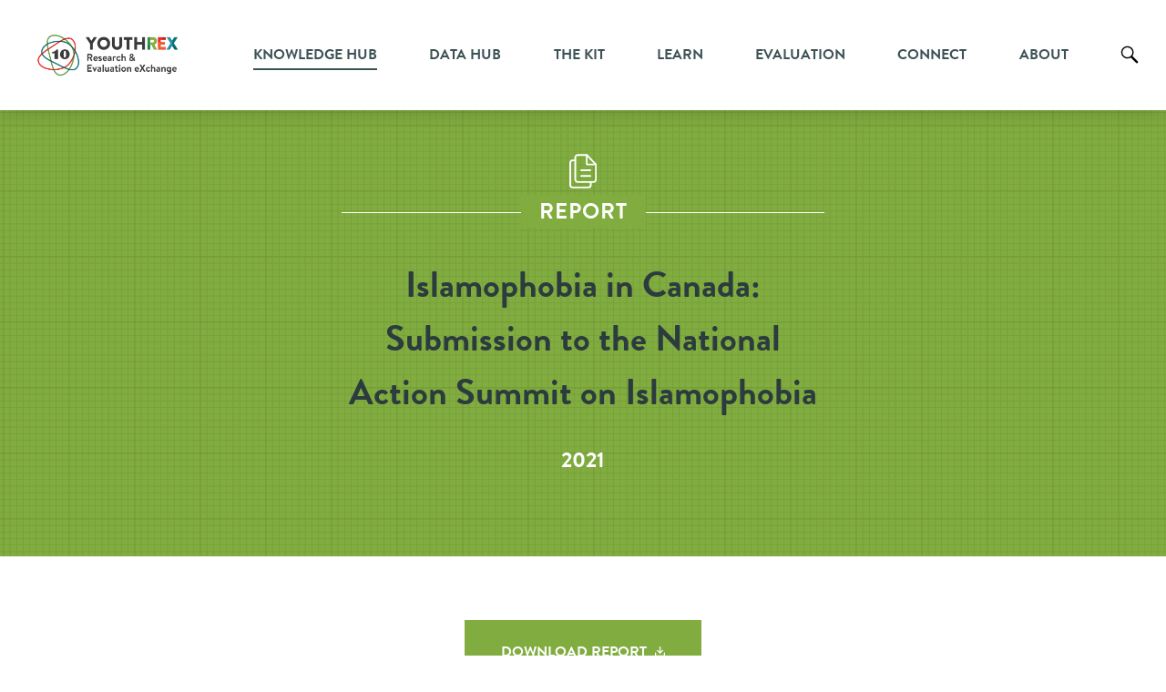

--- FILE ---
content_type: text/html; charset=UTF-8
request_url: https://youthrex.com/report/islamophobia-in-canada-submission-to-the-national-action-summit-on-islamophobia/
body_size: 107388
content:
<!doctype html>
<html lang="en-US" class="no-js">
	<head>
    <!-- Google Analytics start -->
		<script async src="https://www.googletagmanager.com/gtag/js?id=UA-60407723-1"></script>
		<script>
		  window.dataLayer = window.dataLayer || [];
		  function gtag(){dataLayer.push(arguments);}
		  gtag('js', new Date());

		  gtag('config', 'UA-60407723-1');
		</script>
    <!-- Google Analytics end -->

		<meta charset="UTF-8">
		<title>Islamophobia in Canada: Submission to the National Action Summit on Islamophobia - Youth Research and Evaluation eXchange : Youth Research and Evaluation eXchange</title>
		<link href="//www.google-analytics.com" rel="dns-prefetch">
        		<meta http-equiv="X-UA-Compatible" content="IE=edge,chrome=1">
		<meta name="viewport" content="width=device-width, initial-scale=1.0">
		<meta name="description" content="Youth Research and Evaluation eXchange">
					<link rel="stylesheet" href="https://youthrex.com/wp-content/themes/html5blank-child/css/library.css" >
		
		
			
		<link rel="stylesheet" href="https://youthrex.com/wp-content/themes/html5blank-child/css/data-hub.css" >
		
		<meta name='robots' content='index, follow, max-image-preview:large, max-snippet:-1, max-video-preview:-1' />
	<style>img:is([sizes="auto" i], [sizes^="auto," i]) { contain-intrinsic-size: 3000px 1500px }</style>
	
	<!-- This site is optimized with the Yoast SEO plugin v25.3 - https://yoast.com/wordpress/plugins/seo/ -->
	<link rel="canonical" href="https://youthrex.com/report/islamophobia-in-canada-submission-to-the-national-action-summit-on-islamophobia/" class="yoast-seo-meta-tag" />
	<meta property="og:locale" content="en_US" class="yoast-seo-meta-tag" />
	<meta property="og:type" content="article" class="yoast-seo-meta-tag" />
	<meta property="og:title" content="Islamophobia in Canada: Submission to the National Action Summit on Islamophobia - Youth Research and Evaluation eXchange" class="yoast-seo-meta-tag" />
	<meta property="og:description" content="This report was published by Noor Cultural Centre &amp; International Civil Liberties Monitoring Group. HERE’S HOW THE AUTHORS DESCRIBE THIS REPORT: In this analysis, Islamophobia is defined as: the unfounded fear and/or hatred of Muslims, or people perceived to be Muslim, leading to violence and discrimination at both interpersonal and structural levels. Given this understanding... View Article" class="yoast-seo-meta-tag" />
	<meta property="og:url" content="https://youthrex.com/report/islamophobia-in-canada-submission-to-the-national-action-summit-on-islamophobia/" class="yoast-seo-meta-tag" />
	<meta property="og:site_name" content="Youth Research and Evaluation eXchange" class="yoast-seo-meta-tag" />
	<meta property="article:modified_time" content="2022-04-14T21:17:08+00:00" class="yoast-seo-meta-tag" />
	<meta name="twitter:card" content="summary_large_image" class="yoast-seo-meta-tag" />
	<meta name="twitter:label1" content="Est. reading time" class="yoast-seo-meta-tag" />
	<meta name="twitter:data1" content="1 minute" class="yoast-seo-meta-tag" />
	<script type="application/ld+json" class="yoast-schema-graph">{"@context":"https://schema.org","@graph":[{"@type":"WebPage","@id":"https://youthrex.com/report/islamophobia-in-canada-submission-to-the-national-action-summit-on-islamophobia/","url":"https://youthrex.com/report/islamophobia-in-canada-submission-to-the-national-action-summit-on-islamophobia/","name":"Islamophobia in Canada: Submission to the National Action Summit on Islamophobia - Youth Research and Evaluation eXchange","isPartOf":{"@id":"https://youthrex.com/#website"},"datePublished":"2022-02-14T22:22:54+00:00","dateModified":"2022-04-14T21:17:08+00:00","breadcrumb":{"@id":"https://youthrex.com/report/islamophobia-in-canada-submission-to-the-national-action-summit-on-islamophobia/#breadcrumb"},"inLanguage":"en-US","potentialAction":[{"@type":"ReadAction","target":["https://youthrex.com/report/islamophobia-in-canada-submission-to-the-national-action-summit-on-islamophobia/"]}]},{"@type":"BreadcrumbList","@id":"https://youthrex.com/report/islamophobia-in-canada-submission-to-the-national-action-summit-on-islamophobia/#breadcrumb","itemListElement":[{"@type":"ListItem","position":1,"name":"Home","item":"https://youthrex.com/"},{"@type":"ListItem","position":2,"name":"Library Posts","item":"https://youthrex.com/library-post/"},{"@type":"ListItem","position":3,"name":"Report","item":"https://youthrex.com/category/report/"},{"@type":"ListItem","position":4,"name":"Islamophobia in Canada: Submission to the National Action Summit on Islamophobia"}]},{"@type":"WebSite","@id":"https://youthrex.com/#website","url":"https://youthrex.com/","name":"Youth Research and Evaluation eXchange","description":"Youth Research and Evaluation eXchange","publisher":{"@id":"https://youthrex.com/#organization"},"potentialAction":[{"@type":"SearchAction","target":{"@type":"EntryPoint","urlTemplate":"https://youthrex.com/?s={search_term_string}"},"query-input":{"@type":"PropertyValueSpecification","valueRequired":true,"valueName":"search_term_string"}}],"inLanguage":"en-US"},{"@type":"Organization","@id":"https://youthrex.com/#organization","name":"Youth Research and Evaluation eXchange","url":"https://youthrex.com/","logo":{"@type":"ImageObject","inLanguage":"en-US","@id":"https://youthrex.com/#/schema/logo/image/","url":"https://youthrex.com/wp-content/uploads/2025/12/cropped-YouthREX-logo-1-1.png","contentUrl":"https://youthrex.com/wp-content/uploads/2025/12/cropped-YouthREX-logo-1-1.png","width":1791,"height":449,"caption":"Youth Research and Evaluation eXchange"},"image":{"@id":"https://youthrex.com/#/schema/logo/image/"}}]}</script>
	<!-- / Yoast SEO plugin. -->


<link rel='dns-prefetch' href='//code.jquery.com' />
<link rel='dns-prefetch' href='//static.addtoany.com' />
<link rel='dns-prefetch' href='//unpkg.com' />
<link rel='dns-prefetch' href='//maxcdn.bootstrapcdn.com' />
<link rel='dns-prefetch' href='//use.fontawesome.com' />
		<!-- This site uses the Google Analytics by MonsterInsights plugin v9.5.3 - Using Analytics tracking - https://www.monsterinsights.com/ -->
							<script src="//www.googletagmanager.com/gtag/js?id=G-FJKP5WPZ31"  data-cfasync="false" data-wpfc-render="false" type="text/javascript" async></script>
			<script data-cfasync="false" data-wpfc-render="false" type="text/javascript">
				var mi_version = '9.5.3';
				var mi_track_user = true;
				var mi_no_track_reason = '';
								var MonsterInsightsDefaultLocations = {"page_location":"https:\/\/youthrex.com\/report\/islamophobia-in-canada-submission-to-the-national-action-summit-on-islamophobia\/"};
				if ( typeof MonsterInsightsPrivacyGuardFilter === 'function' ) {
					var MonsterInsightsLocations = (typeof MonsterInsightsExcludeQuery === 'object') ? MonsterInsightsPrivacyGuardFilter( MonsterInsightsExcludeQuery ) : MonsterInsightsPrivacyGuardFilter( MonsterInsightsDefaultLocations );
				} else {
					var MonsterInsightsLocations = (typeof MonsterInsightsExcludeQuery === 'object') ? MonsterInsightsExcludeQuery : MonsterInsightsDefaultLocations;
				}

								var disableStrs = [
										'ga-disable-G-FJKP5WPZ31',
									];

				/* Function to detect opted out users */
				function __gtagTrackerIsOptedOut() {
					for (var index = 0; index < disableStrs.length; index++) {
						if (document.cookie.indexOf(disableStrs[index] + '=true') > -1) {
							return true;
						}
					}

					return false;
				}

				/* Disable tracking if the opt-out cookie exists. */
				if (__gtagTrackerIsOptedOut()) {
					for (var index = 0; index < disableStrs.length; index++) {
						window[disableStrs[index]] = true;
					}
				}

				/* Opt-out function */
				function __gtagTrackerOptout() {
					for (var index = 0; index < disableStrs.length; index++) {
						document.cookie = disableStrs[index] + '=true; expires=Thu, 31 Dec 2099 23:59:59 UTC; path=/';
						window[disableStrs[index]] = true;
					}
				}

				if ('undefined' === typeof gaOptout) {
					function gaOptout() {
						__gtagTrackerOptout();
					}
				}
								window.dataLayer = window.dataLayer || [];

				window.MonsterInsightsDualTracker = {
					helpers: {},
					trackers: {},
				};
				if (mi_track_user) {
					function __gtagDataLayer() {
						dataLayer.push(arguments);
					}

					function __gtagTracker(type, name, parameters) {
						if (!parameters) {
							parameters = {};
						}

						if (parameters.send_to) {
							__gtagDataLayer.apply(null, arguments);
							return;
						}

						if (type === 'event') {
														parameters.send_to = monsterinsights_frontend.v4_id;
							var hookName = name;
							if (typeof parameters['event_category'] !== 'undefined') {
								hookName = parameters['event_category'] + ':' + name;
							}

							if (typeof MonsterInsightsDualTracker.trackers[hookName] !== 'undefined') {
								MonsterInsightsDualTracker.trackers[hookName](parameters);
							} else {
								__gtagDataLayer('event', name, parameters);
							}
							
						} else {
							__gtagDataLayer.apply(null, arguments);
						}
					}

					__gtagTracker('js', new Date());
					__gtagTracker('set', {
						'developer_id.dZGIzZG': true,
											});
					if ( MonsterInsightsLocations.page_location ) {
						__gtagTracker('set', MonsterInsightsLocations);
					}
										__gtagTracker('config', 'G-FJKP5WPZ31', {"forceSSL":"true","anonymize_ip":"true","link_attribution":"true"} );
															window.gtag = __gtagTracker;										(function () {
						/* https://developers.google.com/analytics/devguides/collection/analyticsjs/ */
						/* ga and __gaTracker compatibility shim. */
						var noopfn = function () {
							return null;
						};
						var newtracker = function () {
							return new Tracker();
						};
						var Tracker = function () {
							return null;
						};
						var p = Tracker.prototype;
						p.get = noopfn;
						p.set = noopfn;
						p.send = function () {
							var args = Array.prototype.slice.call(arguments);
							args.unshift('send');
							__gaTracker.apply(null, args);
						};
						var __gaTracker = function () {
							var len = arguments.length;
							if (len === 0) {
								return;
							}
							var f = arguments[len - 1];
							if (typeof f !== 'object' || f === null || typeof f.hitCallback !== 'function') {
								if ('send' === arguments[0]) {
									var hitConverted, hitObject = false, action;
									if ('event' === arguments[1]) {
										if ('undefined' !== typeof arguments[3]) {
											hitObject = {
												'eventAction': arguments[3],
												'eventCategory': arguments[2],
												'eventLabel': arguments[4],
												'value': arguments[5] ? arguments[5] : 1,
											}
										}
									}
									if ('pageview' === arguments[1]) {
										if ('undefined' !== typeof arguments[2]) {
											hitObject = {
												'eventAction': 'page_view',
												'page_path': arguments[2],
											}
										}
									}
									if (typeof arguments[2] === 'object') {
										hitObject = arguments[2];
									}
									if (typeof arguments[5] === 'object') {
										Object.assign(hitObject, arguments[5]);
									}
									if ('undefined' !== typeof arguments[1].hitType) {
										hitObject = arguments[1];
										if ('pageview' === hitObject.hitType) {
											hitObject.eventAction = 'page_view';
										}
									}
									if (hitObject) {
										action = 'timing' === arguments[1].hitType ? 'timing_complete' : hitObject.eventAction;
										hitConverted = mapArgs(hitObject);
										__gtagTracker('event', action, hitConverted);
									}
								}
								return;
							}

							function mapArgs(args) {
								var arg, hit = {};
								var gaMap = {
									'eventCategory': 'event_category',
									'eventAction': 'event_action',
									'eventLabel': 'event_label',
									'eventValue': 'event_value',
									'nonInteraction': 'non_interaction',
									'timingCategory': 'event_category',
									'timingVar': 'name',
									'timingValue': 'value',
									'timingLabel': 'event_label',
									'page': 'page_path',
									'location': 'page_location',
									'title': 'page_title',
									'referrer' : 'page_referrer',
								};
								for (arg in args) {
																		if (!(!args.hasOwnProperty(arg) || !gaMap.hasOwnProperty(arg))) {
										hit[gaMap[arg]] = args[arg];
									} else {
										hit[arg] = args[arg];
									}
								}
								return hit;
							}

							try {
								f.hitCallback();
							} catch (ex) {
							}
						};
						__gaTracker.create = newtracker;
						__gaTracker.getByName = newtracker;
						__gaTracker.getAll = function () {
							return [];
						};
						__gaTracker.remove = noopfn;
						__gaTracker.loaded = true;
						window['__gaTracker'] = __gaTracker;
					})();
									} else {
										console.log("");
					(function () {
						function __gtagTracker() {
							return null;
						}

						window['__gtagTracker'] = __gtagTracker;
						window['gtag'] = __gtagTracker;
					})();
									}
			</script>
				<!-- / Google Analytics by MonsterInsights -->
		<script type="text/javascript">
/* <![CDATA[ */
window._wpemojiSettings = {"baseUrl":"https:\/\/s.w.org\/images\/core\/emoji\/16.0.1\/72x72\/","ext":".png","svgUrl":"https:\/\/s.w.org\/images\/core\/emoji\/16.0.1\/svg\/","svgExt":".svg","source":{"concatemoji":"https:\/\/youthrex.com\/wp-includes\/js\/wp-emoji-release.min.js?ver=6.8.3"}};
/*! This file is auto-generated */
!function(s,n){var o,i,e;function c(e){try{var t={supportTests:e,timestamp:(new Date).valueOf()};sessionStorage.setItem(o,JSON.stringify(t))}catch(e){}}function p(e,t,n){e.clearRect(0,0,e.canvas.width,e.canvas.height),e.fillText(t,0,0);var t=new Uint32Array(e.getImageData(0,0,e.canvas.width,e.canvas.height).data),a=(e.clearRect(0,0,e.canvas.width,e.canvas.height),e.fillText(n,0,0),new Uint32Array(e.getImageData(0,0,e.canvas.width,e.canvas.height).data));return t.every(function(e,t){return e===a[t]})}function u(e,t){e.clearRect(0,0,e.canvas.width,e.canvas.height),e.fillText(t,0,0);for(var n=e.getImageData(16,16,1,1),a=0;a<n.data.length;a++)if(0!==n.data[a])return!1;return!0}function f(e,t,n,a){switch(t){case"flag":return n(e,"\ud83c\udff3\ufe0f\u200d\u26a7\ufe0f","\ud83c\udff3\ufe0f\u200b\u26a7\ufe0f")?!1:!n(e,"\ud83c\udde8\ud83c\uddf6","\ud83c\udde8\u200b\ud83c\uddf6")&&!n(e,"\ud83c\udff4\udb40\udc67\udb40\udc62\udb40\udc65\udb40\udc6e\udb40\udc67\udb40\udc7f","\ud83c\udff4\u200b\udb40\udc67\u200b\udb40\udc62\u200b\udb40\udc65\u200b\udb40\udc6e\u200b\udb40\udc67\u200b\udb40\udc7f");case"emoji":return!a(e,"\ud83e\udedf")}return!1}function g(e,t,n,a){var r="undefined"!=typeof WorkerGlobalScope&&self instanceof WorkerGlobalScope?new OffscreenCanvas(300,150):s.createElement("canvas"),o=r.getContext("2d",{willReadFrequently:!0}),i=(o.textBaseline="top",o.font="600 32px Arial",{});return e.forEach(function(e){i[e]=t(o,e,n,a)}),i}function t(e){var t=s.createElement("script");t.src=e,t.defer=!0,s.head.appendChild(t)}"undefined"!=typeof Promise&&(o="wpEmojiSettingsSupports",i=["flag","emoji"],n.supports={everything:!0,everythingExceptFlag:!0},e=new Promise(function(e){s.addEventListener("DOMContentLoaded",e,{once:!0})}),new Promise(function(t){var n=function(){try{var e=JSON.parse(sessionStorage.getItem(o));if("object"==typeof e&&"number"==typeof e.timestamp&&(new Date).valueOf()<e.timestamp+604800&&"object"==typeof e.supportTests)return e.supportTests}catch(e){}return null}();if(!n){if("undefined"!=typeof Worker&&"undefined"!=typeof OffscreenCanvas&&"undefined"!=typeof URL&&URL.createObjectURL&&"undefined"!=typeof Blob)try{var e="postMessage("+g.toString()+"("+[JSON.stringify(i),f.toString(),p.toString(),u.toString()].join(",")+"));",a=new Blob([e],{type:"text/javascript"}),r=new Worker(URL.createObjectURL(a),{name:"wpTestEmojiSupports"});return void(r.onmessage=function(e){c(n=e.data),r.terminate(),t(n)})}catch(e){}c(n=g(i,f,p,u))}t(n)}).then(function(e){for(var t in e)n.supports[t]=e[t],n.supports.everything=n.supports.everything&&n.supports[t],"flag"!==t&&(n.supports.everythingExceptFlag=n.supports.everythingExceptFlag&&n.supports[t]);n.supports.everythingExceptFlag=n.supports.everythingExceptFlag&&!n.supports.flag,n.DOMReady=!1,n.readyCallback=function(){n.DOMReady=!0}}).then(function(){return e}).then(function(){var e;n.supports.everything||(n.readyCallback(),(e=n.source||{}).concatemoji?t(e.concatemoji):e.wpemoji&&e.twemoji&&(t(e.twemoji),t(e.wpemoji)))}))}((window,document),window._wpemojiSettings);
/* ]]> */
</script>
<link rel='stylesheet' id='dashicons-css' href='https://youthrex.com/wp-includes/css/dashicons.min.css?ver=6.8.3' media='all' />
<link rel='stylesheet' id='admin-bar-css' href='https://youthrex.com/wp-includes/css/admin-bar.min.css?ver=6.8.3' media='all' />
<style id='admin-bar-inline-css' type='text/css'>

		@media screen { html { margin-top: 32px !important; } }
		@media screen and ( max-width: 782px ) { html { margin-top: 46px !important; } }
	
@media print { #wpadminbar { display:none; } }
</style>
<style id='wp-emoji-styles-inline-css' type='text/css'>

	img.wp-smiley, img.emoji {
		display: inline !important;
		border: none !important;
		box-shadow: none !important;
		height: 1em !important;
		width: 1em !important;
		margin: 0 0.07em !important;
		vertical-align: -0.1em !important;
		background: none !important;
		padding: 0 !important;
	}
</style>
<link rel='stylesheet' id='wp-block-library-css' href='https://youthrex.com/wp-includes/css/dist/block-library/style.min.css?ver=6.8.3' media='all' />
<style id='classic-theme-styles-inline-css' type='text/css'>
/*! This file is auto-generated */
.wp-block-button__link{color:#fff;background-color:#32373c;border-radius:9999px;box-shadow:none;text-decoration:none;padding:calc(.667em + 2px) calc(1.333em + 2px);font-size:1.125em}.wp-block-file__button{background:#32373c;color:#fff;text-decoration:none}
</style>
<style id='global-styles-inline-css' type='text/css'>
:root{--wp--preset--aspect-ratio--square: 1;--wp--preset--aspect-ratio--4-3: 4/3;--wp--preset--aspect-ratio--3-4: 3/4;--wp--preset--aspect-ratio--3-2: 3/2;--wp--preset--aspect-ratio--2-3: 2/3;--wp--preset--aspect-ratio--16-9: 16/9;--wp--preset--aspect-ratio--9-16: 9/16;--wp--preset--color--black: #000000;--wp--preset--color--cyan-bluish-gray: #abb8c3;--wp--preset--color--white: #ffffff;--wp--preset--color--pale-pink: #f78da7;--wp--preset--color--vivid-red: #cf2e2e;--wp--preset--color--luminous-vivid-orange: #ff6900;--wp--preset--color--luminous-vivid-amber: #fcb900;--wp--preset--color--light-green-cyan: #7bdcb5;--wp--preset--color--vivid-green-cyan: #00d084;--wp--preset--color--pale-cyan-blue: #8ed1fc;--wp--preset--color--vivid-cyan-blue: #0693e3;--wp--preset--color--vivid-purple: #9b51e0;--wp--preset--gradient--vivid-cyan-blue-to-vivid-purple: linear-gradient(135deg,rgba(6,147,227,1) 0%,rgb(155,81,224) 100%);--wp--preset--gradient--light-green-cyan-to-vivid-green-cyan: linear-gradient(135deg,rgb(122,220,180) 0%,rgb(0,208,130) 100%);--wp--preset--gradient--luminous-vivid-amber-to-luminous-vivid-orange: linear-gradient(135deg,rgba(252,185,0,1) 0%,rgba(255,105,0,1) 100%);--wp--preset--gradient--luminous-vivid-orange-to-vivid-red: linear-gradient(135deg,rgba(255,105,0,1) 0%,rgb(207,46,46) 100%);--wp--preset--gradient--very-light-gray-to-cyan-bluish-gray: linear-gradient(135deg,rgb(238,238,238) 0%,rgb(169,184,195) 100%);--wp--preset--gradient--cool-to-warm-spectrum: linear-gradient(135deg,rgb(74,234,220) 0%,rgb(151,120,209) 20%,rgb(207,42,186) 40%,rgb(238,44,130) 60%,rgb(251,105,98) 80%,rgb(254,248,76) 100%);--wp--preset--gradient--blush-light-purple: linear-gradient(135deg,rgb(255,206,236) 0%,rgb(152,150,240) 100%);--wp--preset--gradient--blush-bordeaux: linear-gradient(135deg,rgb(254,205,165) 0%,rgb(254,45,45) 50%,rgb(107,0,62) 100%);--wp--preset--gradient--luminous-dusk: linear-gradient(135deg,rgb(255,203,112) 0%,rgb(199,81,192) 50%,rgb(65,88,208) 100%);--wp--preset--gradient--pale-ocean: linear-gradient(135deg,rgb(255,245,203) 0%,rgb(182,227,212) 50%,rgb(51,167,181) 100%);--wp--preset--gradient--electric-grass: linear-gradient(135deg,rgb(202,248,128) 0%,rgb(113,206,126) 100%);--wp--preset--gradient--midnight: linear-gradient(135deg,rgb(2,3,129) 0%,rgb(40,116,252) 100%);--wp--preset--font-size--small: 13px;--wp--preset--font-size--medium: 20px;--wp--preset--font-size--large: 36px;--wp--preset--font-size--x-large: 42px;--wp--preset--spacing--20: 0.44rem;--wp--preset--spacing--30: 0.67rem;--wp--preset--spacing--40: 1rem;--wp--preset--spacing--50: 1.5rem;--wp--preset--spacing--60: 2.25rem;--wp--preset--spacing--70: 3.38rem;--wp--preset--spacing--80: 5.06rem;--wp--preset--shadow--natural: 6px 6px 9px rgba(0, 0, 0, 0.2);--wp--preset--shadow--deep: 12px 12px 50px rgba(0, 0, 0, 0.4);--wp--preset--shadow--sharp: 6px 6px 0px rgba(0, 0, 0, 0.2);--wp--preset--shadow--outlined: 6px 6px 0px -3px rgba(255, 255, 255, 1), 6px 6px rgba(0, 0, 0, 1);--wp--preset--shadow--crisp: 6px 6px 0px rgba(0, 0, 0, 1);}:where(.is-layout-flex){gap: 0.5em;}:where(.is-layout-grid){gap: 0.5em;}body .is-layout-flex{display: flex;}.is-layout-flex{flex-wrap: wrap;align-items: center;}.is-layout-flex > :is(*, div){margin: 0;}body .is-layout-grid{display: grid;}.is-layout-grid > :is(*, div){margin: 0;}:where(.wp-block-columns.is-layout-flex){gap: 2em;}:where(.wp-block-columns.is-layout-grid){gap: 2em;}:where(.wp-block-post-template.is-layout-flex){gap: 1.25em;}:where(.wp-block-post-template.is-layout-grid){gap: 1.25em;}.has-black-color{color: var(--wp--preset--color--black) !important;}.has-cyan-bluish-gray-color{color: var(--wp--preset--color--cyan-bluish-gray) !important;}.has-white-color{color: var(--wp--preset--color--white) !important;}.has-pale-pink-color{color: var(--wp--preset--color--pale-pink) !important;}.has-vivid-red-color{color: var(--wp--preset--color--vivid-red) !important;}.has-luminous-vivid-orange-color{color: var(--wp--preset--color--luminous-vivid-orange) !important;}.has-luminous-vivid-amber-color{color: var(--wp--preset--color--luminous-vivid-amber) !important;}.has-light-green-cyan-color{color: var(--wp--preset--color--light-green-cyan) !important;}.has-vivid-green-cyan-color{color: var(--wp--preset--color--vivid-green-cyan) !important;}.has-pale-cyan-blue-color{color: var(--wp--preset--color--pale-cyan-blue) !important;}.has-vivid-cyan-blue-color{color: var(--wp--preset--color--vivid-cyan-blue) !important;}.has-vivid-purple-color{color: var(--wp--preset--color--vivid-purple) !important;}.has-black-background-color{background-color: var(--wp--preset--color--black) !important;}.has-cyan-bluish-gray-background-color{background-color: var(--wp--preset--color--cyan-bluish-gray) !important;}.has-white-background-color{background-color: var(--wp--preset--color--white) !important;}.has-pale-pink-background-color{background-color: var(--wp--preset--color--pale-pink) !important;}.has-vivid-red-background-color{background-color: var(--wp--preset--color--vivid-red) !important;}.has-luminous-vivid-orange-background-color{background-color: var(--wp--preset--color--luminous-vivid-orange) !important;}.has-luminous-vivid-amber-background-color{background-color: var(--wp--preset--color--luminous-vivid-amber) !important;}.has-light-green-cyan-background-color{background-color: var(--wp--preset--color--light-green-cyan) !important;}.has-vivid-green-cyan-background-color{background-color: var(--wp--preset--color--vivid-green-cyan) !important;}.has-pale-cyan-blue-background-color{background-color: var(--wp--preset--color--pale-cyan-blue) !important;}.has-vivid-cyan-blue-background-color{background-color: var(--wp--preset--color--vivid-cyan-blue) !important;}.has-vivid-purple-background-color{background-color: var(--wp--preset--color--vivid-purple) !important;}.has-black-border-color{border-color: var(--wp--preset--color--black) !important;}.has-cyan-bluish-gray-border-color{border-color: var(--wp--preset--color--cyan-bluish-gray) !important;}.has-white-border-color{border-color: var(--wp--preset--color--white) !important;}.has-pale-pink-border-color{border-color: var(--wp--preset--color--pale-pink) !important;}.has-vivid-red-border-color{border-color: var(--wp--preset--color--vivid-red) !important;}.has-luminous-vivid-orange-border-color{border-color: var(--wp--preset--color--luminous-vivid-orange) !important;}.has-luminous-vivid-amber-border-color{border-color: var(--wp--preset--color--luminous-vivid-amber) !important;}.has-light-green-cyan-border-color{border-color: var(--wp--preset--color--light-green-cyan) !important;}.has-vivid-green-cyan-border-color{border-color: var(--wp--preset--color--vivid-green-cyan) !important;}.has-pale-cyan-blue-border-color{border-color: var(--wp--preset--color--pale-cyan-blue) !important;}.has-vivid-cyan-blue-border-color{border-color: var(--wp--preset--color--vivid-cyan-blue) !important;}.has-vivid-purple-border-color{border-color: var(--wp--preset--color--vivid-purple) !important;}.has-vivid-cyan-blue-to-vivid-purple-gradient-background{background: var(--wp--preset--gradient--vivid-cyan-blue-to-vivid-purple) !important;}.has-light-green-cyan-to-vivid-green-cyan-gradient-background{background: var(--wp--preset--gradient--light-green-cyan-to-vivid-green-cyan) !important;}.has-luminous-vivid-amber-to-luminous-vivid-orange-gradient-background{background: var(--wp--preset--gradient--luminous-vivid-amber-to-luminous-vivid-orange) !important;}.has-luminous-vivid-orange-to-vivid-red-gradient-background{background: var(--wp--preset--gradient--luminous-vivid-orange-to-vivid-red) !important;}.has-very-light-gray-to-cyan-bluish-gray-gradient-background{background: var(--wp--preset--gradient--very-light-gray-to-cyan-bluish-gray) !important;}.has-cool-to-warm-spectrum-gradient-background{background: var(--wp--preset--gradient--cool-to-warm-spectrum) !important;}.has-blush-light-purple-gradient-background{background: var(--wp--preset--gradient--blush-light-purple) !important;}.has-blush-bordeaux-gradient-background{background: var(--wp--preset--gradient--blush-bordeaux) !important;}.has-luminous-dusk-gradient-background{background: var(--wp--preset--gradient--luminous-dusk) !important;}.has-pale-ocean-gradient-background{background: var(--wp--preset--gradient--pale-ocean) !important;}.has-electric-grass-gradient-background{background: var(--wp--preset--gradient--electric-grass) !important;}.has-midnight-gradient-background{background: var(--wp--preset--gradient--midnight) !important;}.has-small-font-size{font-size: var(--wp--preset--font-size--small) !important;}.has-medium-font-size{font-size: var(--wp--preset--font-size--medium) !important;}.has-large-font-size{font-size: var(--wp--preset--font-size--large) !important;}.has-x-large-font-size{font-size: var(--wp--preset--font-size--x-large) !important;}
:where(.wp-block-post-template.is-layout-flex){gap: 1.25em;}:where(.wp-block-post-template.is-layout-grid){gap: 1.25em;}
:where(.wp-block-columns.is-layout-flex){gap: 2em;}:where(.wp-block-columns.is-layout-grid){gap: 2em;}
:root :where(.wp-block-pullquote){font-size: 1.5em;line-height: 1.6;}
</style>
<link rel='stylesheet' id='easy_load_more-frontend-css' href='https://youthrex.com/wp-content/plugins/easy-load-more/assets/css/frontend.css?ver=1.0.0' media='all' />
<style id='easy_load_more-frontend-inline-css' type='text/css'>
.elm-button { background: #81AC40; color: #FFFFFF; }
.elm-button:hover, .elm-button:active, .elm-button:focus { background: #9abd66; }
.elm-loading-icon { fill: #FFFFFF; stroke: #FFFFFF; }

</style>
<link rel='stylesheet' id='taxonomy-image-plugin-public-css' href='https://youthrex.com/wp-content/plugins/taxonomy-images/css/style.css?ver=0.9.6' media='screen' />
<link rel='stylesheet' id='redux-extendify-styles-css' href='https://youthrex.com/wp-content/plugins/worth-the-read/options/assets/css/extendify-utilities.css?ver=4.4.5' media='all' />
<link rel='stylesheet' id='wtr-css-css' href='https://youthrex.com/wp-content/plugins/worth-the-read/css/wtr.css?ver=6.8.3' media='all' />
<link rel='stylesheet' id='wp-post-modal-css' href='https://youthrex.com/wp-content/plugins/wp-post-modal/public/css/wp-post-modal-public.css?ver=1.0.0' media='all' />
<link rel='stylesheet' id='search-filter-plugin-styles-css' href='https://youthrex.com/wp-content/plugins/search-filter-pro/public/assets/css/search-filter.min.css?ver=2.5.20' media='all' />
<link rel='stylesheet' id='stc-tax-style-css' href='https://youthrex.com/wp-content/plugins/subscribe-to-category//css/stc-tax-style.css?ver=2.7.4' media='all' />
<link rel='stylesheet' id='parent-style-css' href='https://youthrex.com/wp-content/themes/html5blank-stable/style.css?ver=6.8.3' media='all' />
<link rel='stylesheet' id='bootstrap_style-css' href='https://maxcdn.bootstrapcdn.com/bootstrap/3.3.7/css/bootstrap.min.css?ver=6.8.3' media='all' />
<link rel='stylesheet' id='style-youthrex-css' href='https://youthrex.com/wp-content/themes/html5blank-child/style.css?v=1&#038;ver=6.8.3' media='all' />
<link rel='stylesheet' id='responsive_style-css' href='https://youthrex.com/wp-content/themes/html5blank-child/css/responsive.css?ver=6.8.3' media='all' />
<link rel='stylesheet' id='normalize-css' href='https://youthrex.com/wp-content/themes/html5blank-stable/normalize.css?ver=1.0' media='all' />
<link rel='stylesheet' id='html5blank-css' href='https://youthrex.com/wp-content/themes/html5blank-stable/style.css?ver=1.0' media='all' />
<link rel='stylesheet' id='bfa-font-awesome-css' href='https://use.fontawesome.com/releases/v5.15.4/css/all.css?ver=2.0.3' media='all' />
<link rel='stylesheet' id='bfa-font-awesome-v4-shim-css' href='https://use.fontawesome.com/releases/v5.15.4/css/v4-shims.css?ver=2.0.3' media='all' />
<style id='bfa-font-awesome-v4-shim-inline-css' type='text/css'>

			@font-face {
				font-family: 'FontAwesome';
				src: url('https://use.fontawesome.com/releases/v5.15.4/webfonts/fa-brands-400.eot'),
				url('https://use.fontawesome.com/releases/v5.15.4/webfonts/fa-brands-400.eot?#iefix') format('embedded-opentype'),
				url('https://use.fontawesome.com/releases/v5.15.4/webfonts/fa-brands-400.woff2') format('woff2'),
				url('https://use.fontawesome.com/releases/v5.15.4/webfonts/fa-brands-400.woff') format('woff'),
				url('https://use.fontawesome.com/releases/v5.15.4/webfonts/fa-brands-400.ttf') format('truetype'),
				url('https://use.fontawesome.com/releases/v5.15.4/webfonts/fa-brands-400.svg#fontawesome') format('svg');
			}

			@font-face {
				font-family: 'FontAwesome';
				src: url('https://use.fontawesome.com/releases/v5.15.4/webfonts/fa-solid-900.eot'),
				url('https://use.fontawesome.com/releases/v5.15.4/webfonts/fa-solid-900.eot?#iefix') format('embedded-opentype'),
				url('https://use.fontawesome.com/releases/v5.15.4/webfonts/fa-solid-900.woff2') format('woff2'),
				url('https://use.fontawesome.com/releases/v5.15.4/webfonts/fa-solid-900.woff') format('woff'),
				url('https://use.fontawesome.com/releases/v5.15.4/webfonts/fa-solid-900.ttf') format('truetype'),
				url('https://use.fontawesome.com/releases/v5.15.4/webfonts/fa-solid-900.svg#fontawesome') format('svg');
			}

			@font-face {
				font-family: 'FontAwesome';
				src: url('https://use.fontawesome.com/releases/v5.15.4/webfonts/fa-regular-400.eot'),
				url('https://use.fontawesome.com/releases/v5.15.4/webfonts/fa-regular-400.eot?#iefix') format('embedded-opentype'),
				url('https://use.fontawesome.com/releases/v5.15.4/webfonts/fa-regular-400.woff2') format('woff2'),
				url('https://use.fontawesome.com/releases/v5.15.4/webfonts/fa-regular-400.woff') format('woff'),
				url('https://use.fontawesome.com/releases/v5.15.4/webfonts/fa-regular-400.ttf') format('truetype'),
				url('https://use.fontawesome.com/releases/v5.15.4/webfonts/fa-regular-400.svg#fontawesome') format('svg');
				unicode-range: U+F004-F005,U+F007,U+F017,U+F022,U+F024,U+F02E,U+F03E,U+F044,U+F057-F059,U+F06E,U+F070,U+F075,U+F07B-F07C,U+F080,U+F086,U+F089,U+F094,U+F09D,U+F0A0,U+F0A4-F0A7,U+F0C5,U+F0C7-F0C8,U+F0E0,U+F0EB,U+F0F3,U+F0F8,U+F0FE,U+F111,U+F118-F11A,U+F11C,U+F133,U+F144,U+F146,U+F14A,U+F14D-F14E,U+F150-F152,U+F15B-F15C,U+F164-F165,U+F185-F186,U+F191-F192,U+F1AD,U+F1C1-F1C9,U+F1CD,U+F1D8,U+F1E3,U+F1EA,U+F1F6,U+F1F9,U+F20A,U+F247-F249,U+F24D,U+F254-F25B,U+F25D,U+F267,U+F271-F274,U+F279,U+F28B,U+F28D,U+F2B5-F2B6,U+F2B9,U+F2BB,U+F2BD,U+F2C1-F2C2,U+F2D0,U+F2D2,U+F2DC,U+F2ED,U+F328,U+F358-F35B,U+F3A5,U+F3D1,U+F410,U+F4AD;
			}
		
</style>
<link rel='stylesheet' id='addtoany-css' href='https://youthrex.com/wp-content/plugins/add-to-any/addtoany.min.css?ver=1.16' media='all' />
<style id='vcv-globalElementsCss-inline-css' type='text/css'>
#yearheading{font-size:100px}
</style>
<script type="text/javascript" src="https://code.jquery.com/jquery-1.12.4.min.js?ver=6.8.3" id="jquery-js"></script>
<script type="text/javascript" src="https://youthrex.com/wp-content/themes/html5blank-stable/js/lib/conditionizr-4.3.0.min.js?ver=4.3.0" id="conditionizr-js"></script>
<script type="text/javascript" src="https://youthrex.com/wp-content/themes/html5blank-stable/js/lib/modernizr-2.7.1.min.js?ver=2.7.1" id="modernizr-js"></script>
<script type="text/javascript" src="https://youthrex.com/wp-content/themes/html5blank-stable/js/scripts.js?ver=1.0.0" id="html5blankscripts-js"></script>
<script type="text/javascript" src="https://youthrex.com/wp-content/plugins/google-analytics-premium/assets/js/frontend-gtag.min.js?ver=9.5.3" id="monsterinsights-frontend-script-js" async="async" data-wp-strategy="async"></script>
<script data-cfasync="false" data-wpfc-render="false" type="text/javascript" id='monsterinsights-frontend-script-js-extra'>/* <![CDATA[ */
var monsterinsights_frontend = {"js_events_tracking":"true","download_extensions":"doc,pdf,ppt,zip,xls,docx,pptx,xlsx","inbound_paths":"[{\"path\":\"\\\/go\\\/\",\"label\":\"affiliate\"},{\"path\":\"\\\/recommend\\\/\",\"label\":\"affiliate\"}]","home_url":"https:\/\/youthrex.com","hash_tracking":"false","v4_id":"G-FJKP5WPZ31"};/* ]]> */
</script>
<script type="text/javascript" id="addtoany-core-js-before">
/* <![CDATA[ */
window.a2a_config=window.a2a_config||{};a2a_config.callbacks=[];a2a_config.overlays=[];a2a_config.templates={};
a2a_config.icon_color="transparent,#89af52";
var a2a_config = a2a_config || {};
a2a_config.templates = a2a_config.templates || {};
a2a_config.templates.twitter = {
    text: "Found this resource on @REXforYouth's Knowledge Hub! ${title} ${link}"
};

var a2a_config = a2a_config || {};
a2a_config.templates = a2a_config.templates || {};
a2a_config.templates.email = {
    subject: "From YouthREX's Knowledge Hub: ${title}",
    body: "Thought you'd be interested! \n${link}"
};
/* ]]> */
</script>
<script type="text/javascript" defer src="https://static.addtoany.com/menu/page.js" id="addtoany-core-js"></script>
<script type="text/javascript" defer src="https://youthrex.com/wp-content/plugins/add-to-any/addtoany.min.js?ver=1.1" id="addtoany-jquery-js"></script>
<script type="text/javascript" id="wp-post-modal-js-extra">
/* <![CDATA[ */
var fromPHP = {"pluginUrl":"https:\/\/youthrex.com\/wp-content\/plugins\/wp-post-modal\/public\/","breakpoint":"0","styled":"1","disableScrolling":"1","loader":"1","ajax_url":"https:\/\/youthrex.com\/wp-admin\/admin-ajax.php","siteUrl":"https:\/\/youthrex.com","restMethod":"","iframe":"1","urlState":"1","containerID":"#modal-load","modalLinkClass":"modal-link","isAdmin":"","customizing":""};
/* ]]> */
</script>
<script type="text/javascript" src="https://youthrex.com/wp-content/plugins/wp-post-modal/public/js/wp-post-modal-public.js?ver=1.0.0" id="wp-post-modal-js"></script>
<script type="text/javascript" src="https://unpkg.com/isotope-layout@3/dist/isotope.pkgd.min.js?ver=1" id="isotope-js"></script>
<link rel="https://api.w.org/" href="https://youthrex.com/wp-json/" /><link rel="alternate" title="oEmbed (JSON)" type="application/json+oembed" href="https://youthrex.com/wp-json/oembed/1.0/embed?url=http%3A%2F%2Fyouthrex.com%2Freport%2Fislamophobia-in-canada-submission-to-the-national-action-summit-on-islamophobia%2F" />
<link rel="alternate" title="oEmbed (XML)" type="text/xml+oembed" href="https://youthrex.com/wp-json/oembed/1.0/embed?url=http%3A%2F%2Fyouthrex.com%2Freport%2Fislamophobia-in-canada-submission-to-the-national-action-summit-on-islamophobia%2F&#038;format=xml" />
<noscript><style>.vce-row-container .vcv-lozad {display: none}</style></noscript><meta name="generator" content="Powered by Visual Composer Website Builder - fast and easy-to-use drag and drop visual editor for WordPress."/><meta name="generator" content="Redux 4.4.5" /><style type="text/css">.wtr-time-wrap{ 
	/* wraps the entire label */
	margin: 0 10px;

}
.wtr-time-number{ 
	/* applies only to the number */
	
}</style><link rel="icon" href="https://youthrex.com/wp-content/uploads/2025/12/cropped-LOGO-UPDATES-32x32.png" sizes="32x32" />
<link rel="icon" href="https://youthrex.com/wp-content/uploads/2025/12/cropped-LOGO-UPDATES-192x192.png" sizes="192x192" />
<link rel="apple-touch-icon" href="https://youthrex.com/wp-content/uploads/2025/12/cropped-LOGO-UPDATES-180x180.png" />
<meta name="msapplication-TileImage" content="https://youthrex.com/wp-content/uploads/2025/12/cropped-LOGO-UPDATES-270x270.png" />
<!-- BEGIN Adobe Fonts for WordPress --><link rel="stylesheet" href="https://use.typekit.net/wbn0bsr.css"><!-- END Adobe Fonts for WordPress -->		<style type="text/css" id="wp-custom-css">
			/*Natasha Impact Page*/
#project-update i{    transform: translatey(-3px);
    padding-left: 8px;
}

#project-update i:before{
	font-size:15px;
	color:#f0592C;
}

.impact-page .vce-faq-toggle-title-text, .impact .vce-faq-toggle-title-text {
    padding-left: 0;
    padding-right: 25px;
}

.impact-page .vce-faq-toggle-wrapper, .impact .vce-faq-toggle-wrapper, .impact-page .vce-faq-toggle-title-text, .impact .vce-faq-toggle-title-text{
	margin-bottom:0;
}

.impact-page .vce-faq-toggle-icon, .impact .vce-faq-toggle-icon{
	left:100%;
	right:0;
	top:100%;
	bottom:0;
}

.impact h2 span, .impact h2{
font-weight:900!important;
	font-size:36px!important;
}

.impact-gallery .vce-content-slider-arrow.vce-content-slider-prev-arrow{
	left:-60px;
}

.impact-gallery .vce-content-slider-arrow.vce-content-slider-next-arrow{
	right:-60px;
}

.impact-gallery .vce-icon--size-medium .vce-content-slide-inner{
	padding:0;
}

.impact-gallery .vce-simple-image-slider-wrapper{
	border:3px solid #263382!important;
}

#mempory .vce-row{
	padding:0!important;
}

body.impact-page .navigation-arrows__button svg{
	filter:none!important;
	width:50px!important;
}

body.impact-page .vce-row, .impact-slider .vce-row{
	margin-bottom:0!important;
}

body.impact-page article > .vce-section:not(.hero) .vce-section-inner{
	padding-top:60px!important;
	padding-bottom:60px!important;
}

.impact-slider p {
    color: #fff;
}

.impact-slider .vce-content-slide-inner .vce-col:first-child p{
    font-size: 34px;
    line-height: 1.4;
}

.impact-slider .vce-content-slide-inner .vce-col:last-child p, .impact-slider .vce-content-slide-inner .vce-col:last-child p a{
	text-align: left; 
	line-height: 1;
	text-decoration: underline; 	font-size: 14pt; color: 	#ffffff;
	font-weight:700;
}

.impact-slider .vce-content-slide-inner .vce-col:last-child .vce-single-image-container{
	/*padding-right:40px;
	object-fit:contain;
	*/
	margin-bottom:10px;
}

.impact-slider .shape{
position:absolute;
	width: 160px;
    top: 0px;
    left: 0;
    height: auto;
    display: block;
    z-index: 1;
	transform: rotate(77deg) scaleY(-1);
}

.impact-slider .vce{
	margin-bottom:0;
}

.impact-slider .vce-icon--size-medium .vce-content-slide-inner {
    padding: 90px 165px!important;
}

@media (max-width:768px){
	.impact-slider .vce-icon--size-medium .vce-content-slide-inner {
    padding: 120px 60px 50px!important;
}
	
	.impact-slider .vce-content-slider-arrow.vce-content-slider-prev-arrow {
left:5px;
}
	.impact-slider .vce-content-slider-arrow.vce-content-slider-next-arrow {
right:5px;
}

}

@media(max-width:980px){
		.vce-text-block.boxed .vce-text-block-wrapper{
		padding:20px!important;
	}
}

.vce-text-block.boxed .vce-text-block-wrapper{
	padding:60px 50px;
}

.vce-section.impact-slider .vce-row-content {
    width: 100% !important;
    padding: 0 !important;
    margin: 0 !important;
}

.impact-slider .vce-col-content{
	padding-top:0!important;
}

.vce-content-slider-arrow.vce-content-slider-next-arrow {
    right: 60px;
}
.vce-content-slider-arrow.vce-content-slider-prev-arrow {
    left: 60px;
}

.impact-slider .vcv-ui-icon-material:before{
	font-size:32px;
	color:#fff;
}

.impact-buttons .vce-section-inner{
	padding-top:0!important;
	padding-bottom:0!important;
}

.impact-buttons .vce{
	margin-bottom:0;
}

.impact-buttons > div > div > .vce-row-container:last-child .vce-row:last-child{
	padding-top:30px!important;
	padding-bottom:30px!important;
	padding-left:0px;
	padding-right:0px;
}

.impact-buttons > div > div > .vce-row-container:last-child .vce-row{
	    background-color: #f7f7f7!important;
}

.impact-buttons > div > div > .vce-row-container:last-child .vce-row .vce-button{
	border:3px solid #293073!important;
	color:#f0592c!important;
	padding-left:20px!important;
	padding-right:20px!important;
}
/****/

@media(max-width:500px){
	.data-hub .vce-row.inline-buttons .vce-text-block{
		display:block!important;
	}
}

/*Natasha Datahub Data Stories Dropdown button in hero*/

@media(max-width: 767px) {
	.button-dropdown:not(.active) ul.sub-menu {
		display: none !important;
	}	
}

.dh-bg-dark.hero .vce-basic-menu-container {
    width: 100%;
    border: 3px solid white;
}

.dh-bg-dark.hero .vce-basic-menu-inner, .dh-bg-dark.hero .vce-basic-menu-inner *:not(.sub-menu) {
    height: 100%;
	width:100%;
}

.dh-bg-dark.hero .vce-basic-menu-container .vce-basic-menu ul .menu-item.menu-item-has-children > a {
    font-size: 16px;
	color:#fff;
    text-align: center;
    padding: 15px 43px;
    opacity: 1;
    font-weight: 900;
    display: flex;
    align-items: center;
    justify-content: center;
}

.dh-bg-dark.hero .vce-basic-menu-container .vce-basic-menu ul .menu-item.menu-item-has-children > a:after{
	content:"\f078";
font-family:'FontAwesome';
	margin-left:10px;
}

.dh-bg-dark.hero .vce-basic-menu-container .vce-basic-menu ul .sub-menu {
    width: calc(100% + 6px);
    border-style: solid;
    border-width: 3px;
    border-color: #2b2f73;
    left: -2.5px;
    padding: 15px 0;
    position: absolute;
    transition: all 0s ease .25s;
    z-index: 99999;
}

.dh-bg-dark.hero .vce-basic-menu-container .vce-basic-menu ul .menu-item>.sub-menu>li>a:hover{
	opacity:0.7;
}

.dh-bg-dark.hero .vce-button:hover{
	background-color:#fff!important;
	color:#2b2f73!important;
}

@media (min-width: 641px) and (max-width: 1023px) {
    .data-hub .hero .vce-basic-menu-container {
        width: calc(50% - 16px);
        flex: 0 0 auto !important;
    }
}
/*Natasha Datahub data stories sub menu*/

.vce-section.dh-data-stories-menu-section .vce-row-container{
	padding-bottom:0;
}

.data-hub .vce-section.dh-data-stories-menu-section{
	padding:0;
}

@media (max-width:768px){
	.data-hub .vce-basic-menu-container .vce-basic-menu ul{
		flex-direction:column;
	}
}

@media (min-width:769px){
	.data-hub .vce-section:not(.hero) .vce-basic-menu-container .vce-basic-menu ul .menu-item:not(:last-child) a:after {
			content: "|";
			display: block;
			color: #000;
			position: absolute;
			top: calc(50% - 2px);
			right: -2px;
			transform: translatey(-50%);
			font-size: 18px;
      opacity: 0.7;
	}
}

.data-hub .vce-basic-menu-container .vce-basic-menu-inner{
	margin-bottom:0;
}

.data-hub .vce-basic-menu-container .vce-basic-menu ul .menu-item a{
	font-size: 16px;
	padding: 7px 20px;
	opacity:0.7;
}

.data-hub .vce-basic-menu-container li.current-menu-item a {
    font-weight: 900;
    color:#293073; 
}

.data-hub .vce-basic-menu-container li.menu-item:hover a {
    color:#293073;
	opacity:1;
}


/*Natasha Datahub template banner*/
.dh-top-banner {
    background: #80ac40;
    padding: 20px;
}

.dh-top-banner p {
    margin: 0;
    color: #fff;
    font-size: 22px;
    font-weight: 900;
    font-style: italic;
    text-align: center;
}

/*Natasha Datahub Side Menu*/
.dh-menu-content::-webkit-scrollbar{
	width:10px;
}

.dh-menu-content::-webkit-scrollbar-track{
	background:transparent;
}

.dh-menu-content::-webkit-scrollbar-thumb{
	background-color:rgba(0, 0, 0, 0.2);
	border-radius:5px;
}



body{
	overflow-x:hidden;
}

.header{
	z-index:1001!important;
}

footer{
	z-index:1001!important;
	position:relative;
}

.vce-section.flyout{
	height:0;
	padding:0!important;
}

.dh-menu-button:before {
  /*  font-family: 'FontAwesome'; */
    width: 20px;
    height: 20px;
    font-size: 18px;
    font-weight: 600;
}

.dh-menu-button:after{
	font-family:'FontAwesome';
	font-size:18px;
	margin-left:10px;
}

.dh-side-menu:not(.active) .dh-menu-button:before {
	content: "MENU";
}

.dh-side-menu:not(.active) .dh-menu-button:after {
	content: "\f0c9";
}

.dh-side-menu.active .dh-menu-button:after{
	content:"\f053";
}

.dh-side-menu.active .dh-menu-button{
	padding:10px 10px 10px 10px;
}

.data-hub .vce-section.hero {
    position: relative;
    z-index: 1000;
}

.dh-menu-content{
	width: 300px;
  background-color: rgba(249, 249, 249, 0.9);
  /*box-shadow: 2px 0 5px rgba(0, 0, 0, 0.2);
  */  
	padding: 20px;
	overflow-y:scroll;
	height:100%;
}

.data-hub .vce-section.dh-side-menu-section {
    padding: 0;
	position: relative;
	z-index:999;
}

.data-hub .vce-section.dh-side-menu-section .vce-row-container {
    padding-top: 20px;
    padding-left: 0;
}

.dh-side-menu-container {
  position: relative;
}

.dh-menu-button {
  background-color: #e34a11;
  color: #fff;
  border: none;
  padding: 10px 10px 10px 10px;
  cursor: pointer;
  border-radius: 0 5px 5px 0;
	line-height:1.3;
	
	/*Kelley Add*/
	position: absolute;
    top: 0;
    right: 0;
}


.dh-side-menu {
  position: fixed;
	top:141px;
  left: -301px;
  height: calc(100% - 180px);
    max-height: 700px;
	width: /*328px;*/ 397px;
  /*
	width: 300px;
  background-color: rgba(255, 255, 255, 0.9);
  box-shadow: 2px 0 5px rgba(0, 0, 0, 0.2);
	*/
  z-index: 999;
  overflow-y: hidden;
  transition: left 0.3s ease;
  /*padding: 20px;*/
}

.dh-side-menu.active {
	left: 0;
	width:332px;
}

.dh-side-menu.active .dh-menu-button:after{
	margin-left:0;
}

@media(max-width:1080px){
.dh-side-menu{
	top:107px;
}
}

.dh-menu-content a {
  display: block;
  /* color: #e34a11;
  font-size: 16px;
	font-weight:600;
    line-height: 1.2;
	*/
  text-decoration: none;
	padding: 12px 8px;
}

.dh-menu-content a.orange, .dh-menu-content h2{
	color:#e34a11;
	font-size:24px;
	font-weight:600;
	line-height:1.4;
}

.dh-menu-content a.blue{
	color:#293073;
	font-size:16px;
	font-weight:400;
	line-height:1.2;
}

.dh-menu-content a.blue:not(:last-child){
border-bottom:1px solid #e9e9e9;
}

.dh-menu-content a:hover {
  background-color: #f0f0f0;
}

/* Smooth scrolling behavior */
html {
  scroll-behavior: smooth;
}

/*Natasha Datahub CSS changes*/
.data-hub .vce-section.btn-tabs {
    padding: 20px 0 0 0;
}

.data-hub h1{
	margin:20px 0 10px 0!important;
}

.data-hub .vce-section {
    padding: 40px 0;
}

/*Natasha Datahub Landing Hero*/
.data-hub .hero.datahub-landing .vce-text-block-wrapper{
	max-width:430px;
}

.data-hub .hero.datahub-landing .vce-row-container:first-child .vce-col:first-child .vce-single-image-container:first-child{
	max-width:270px;
	padding-bottom:50px;
}

/*Natasha Table button styles*/
.vce-faq-toggle-title.vce-faq-toggle-state--opened{
	padding-bottom:200px;
}

@media (min-width:769px){
	.vce-row.inline-buttons .vce-faq-toggle {
    display: inline-block;
    max-width: 33%;
}
	.vce-row.inline-buttons .vce-faq-toggle {
    margin-right: 20px;
}
}

.vce-faq-toggle-title-text{
	padding-left:24px;
}
.vce-faq-toggle-title{
	padding-left:0;
}
.vce-faq-toggle-icon{
	height:12px;
	width:12px;
	left:0;
}

.vce-faq-toggle-icon:before{
	width:6px;
}

.vce-faq-toggle-icon:after{
	height:6px;
}

.vce-faq-toggle.inline-icon-button .vce-faq-toggle-inner:hover{
	    opacity: 0.7;
}
	.vce-faq-toggle.inline-icon-button{
					font-size: 12px;
			font-weight: 600;
			color: #eb592b;
			transition: 0.3s all;
	}

/*Natasha Table Styles*/
table {
  border-collapse: collapse;
  border-spacing: 0;
}

table.dataTable tbody tr:first-child{
	background-color:#f3f4f4;
}

body .dataTables_wrapper.no-footer .dataTables_scrollBody{
	border-bottom:none;
}

table.dataTable tbody tr:last-child td{
	border-bottom:2px solid #000!important;
}

.supsystic-tables-wrap {
  margin-bottom: 60px;
}

/*
@media (max-width: 640px) {
  .supsystic-tables-wrap tr {
    border: none !important;
  }
}
*/

.supsystic-tables-wrap:not(:first-child) {
  padding-top: 37px;
}

.supsystic-tables-wrap:not(:last-child) {
  margin-bottom: 57px;
}

body a[title="WP Table Builder"] {
  display: none;
}

body table.dataTable.cell-border tbody th, body table.dataTable.cell-border tbody td {
  border-top:2px solid #000;
  border-right: 2px solid #000;
}

body table.dataTable tbody tr td {
  padding: 20px 60px 20px 30px;
  font-family: 'brandon-grotesque', sans-serif;
  color: #000;
  font-size: 19px;
  font-weight: 500;
	line-height:1.3;
  vertical-align: top;
}

.supsystic-tables-wrap  table.dataTable thead th, .supsystic-tables-wrap table.dataTable thead td{
	border-bottom:2px solid #000;
}

.supsystic-tables-wrap table.dataTable.cell-border tbody tr th:first-child, .supsystic-tables-wrap table.dataTable.cell-border tbody tr td:first-child{
	border-left:2px solid #000;
}

body table.dataTable tbody tr:not(:first-child) td[data-x="0"]{
	text-transform:none;
	color:#f05a2a;
}

table.dataTable.cell-border tbody tr:first-child td:not(:first-child){
	text-align:center;
}

body table.dataTable tbody tr:first-child td, body table.dataTable tbody tr td[data-x="0"] {
	padding:20px 60px;
  font-size: 19px;
	text-transform:uppercase;
  font-weight: 700;
  color: #2b2f73;
}

body table.dataTable.cell-border tbody tr {
  position: relative;
}

/*Natasha - Data Stories Hero*/
.data-hub .hero .vce-row-container:first-child .vce-col:first-child{
	padding-top:0;
}

/*
.data-hub .hero .vce-row-container:first-child .vce-col:first-child .vce-single-image-container:first-child{
	  padding-bottom: 90px;
    max-width: 220px;
}
*/

.data-hub .hero .vce-row-container:first-child .vce-col:first-child .vce-single-image-container:first-child{
	  padding-bottom: 20px;
    max-width: 170px;
}

.data-hub .hero .vce-row-container:first-child .vce-col:first-child .vce-single-image-container:first-child .vce{
	margin-bottom:0;
}

.data-hub .hero .vce-text-block-wrapper{
	padding-bottom:16px;
	max-width:290px;
}

.data-hub .hero .vce-row-container:first-child .vce-col:first-child .vce-text-block:nth-child(2) p{
	color:#ffffff;
	line-height:1.25;
	font-size:18px;
	margin-bottom:0;
}

.data-hub .hero .vce-text-block-wrapper:after{
	height:1px;
	width:43px;
}


.data-hub .hero .vce-row-container:first-child .vce-col:first-child .vce-col-content{
	padding-left: 30px;
  max-width: 430px;
	display:flex;
	flex-direction:column;
	height:100%;
}

.data-hub .hero .vce-row-container:first-child .vce-col:first-child .vce-single-image-container:last-child{
	margin-bottom:0;
	margin-top:auto;
}
.data-hub .hero .vce-row-container:first-child .vce-col:first-child .vce-single-image-container:last-child .vce-single-image-wrapper{
	margin-bottom:0;
}

@media (min-width: 800px) {
  .data-hub .hero svg {
     transform: scale(1.4);
	}
}

/****/


.header .nav > ul > li.about-menu:hover > ul.sub-menu {
		display: flex;
}

.header .nav > ul > li.about-menu ul.sub-menu {
	column-gap: 65px;
	column-count: 1;
	-webkit-column-count: 1;
	column-rule: none;
	-webkit-column-rule: none;
}

.header .nav > ul > li.about-menu ul.sub-menu > li {
	width: auto;
}

.header .nav > ul > li.about-menu ul.sub-menu > li:last-child {
	margin-top: 0;
}

.header .nav > ul > li.about-menu ul.sub-menu > li:last-child a {
	white-space: nowrap;
}

.header .nav > ul > li.about-menu > ul.sub-menu > li:last-child:before {
    content: "";
    display: block;
    width: 1px;
    height: 100%;
    background: white;
    position: absolute;
    left: -32px;
}

.header .nav >ul >li:not(.two-columns) > ul.sub-menu li a {
    text-transform: none;
    font-size: 20px;
    line-height: 1.3;
}

#wtr-progress.top.shown {
    top: 100px!important;
}

.blog-archive .img-wrapper {
    position: relative;
    margin-bottom: 65px;
    padding-top: 100px;
}

.blog-container a {
    color: #03a0b2;
    border-bottom: 1px solid;
}

.blog-container a:hover {
    color: #03a0b2;
    border-bottom: 2px solid;
	text-decoration:none;
}

.post-cats li a:hover {
    text-transform: uppercase;
    font-size: 14px;
    line-height: 1.6;
    padding: 4px 10px;
    background-color: #009198;
    color: #fff;
    transition: background-color 250ms;
    display: block;
	border-bottom: none;
}

.blog-archive .author-details img {
  border-radius: 50%;
}

.blog-archive .author-details {
    margin-bottom: 0px;
    padding-top: 30px;
    border-top: 1px solid #eceeee;
	   border-bottom: 1px solid #eceeee;
	padding-bottom: 0px;
	overflow: hidden;
	  display: flex;
  align-items: center;
  justify-content: center;
	font-size: 18px;
	line-height: 150%;
	min-height: 200px;
}

.author-details .author-image-column {
 align-self: flex-start;
	margin-right: 30px;
	max-width: 20%;	
}

.blog-archive .author-details a {
border-bottom: none;
}

.entry-container .post-nav-buttons {
	overflow: hidden;
	  display: flex;
  align-items: flex-start;
	font-size: 20px;
	line-height: 150%;
	justify-content: space-between;
	    padding-top: 30px;
	padding-bottom: 15px
}

.entry-container .post-nav-buttons .previous-button {	max-width: 50%;
padding-right: 25px;
	padding-left: 25px;
	text-align: right;
}

.entry-container .post-nav-buttons .next-button {	max-width: 50%;
padding-right: 25px;
	padding-left: 25px;
}

.single .related-resources {
    background: #ECEEF0;
    padding: 30px 0;
    text-align: center;
}

.blog-archive .entry-container {
    width: 90%;
    max-width: 720px;
    margin-bottom: 20px;
}

.entry-container .post-nav-buttons .nav-title {
font-size: 14px;
}

.entry-container .post-nav-buttons a {
    color: #03a0b2;
    border-bottom: 0;
}

.entry-container .post-nav-buttons a:hover {
    color: #3c5255;
    border-bottom: 0;
}

.entry-container .post-nav-buttons h3 {
  line-height: 140%
}
.archive .banner img {
    max-height: 435px;
    width: auto;
    height: auto;
    margin: 0 auto;
    margin-top: 10px;
}

.h4, .h5, .h6, h4, h5, h6 {
    margin-top: 10px;
    margin-bottom: 2.33em;
    line-height: 150%;
}

p {
    margin: 0 0 20px;
}

.blog-landing .banner h1 {
    color: #ffd55a;
    font-family: brandon-grotesque, sans-serif;
    font-weight: 700;
    font-size: 80px;
    margin: 0 0 30px;
}

.blog-landing .banner h4 {
    color: #fff;
    font-family: brandon-grotesque, sans-serif;
    font-weight: 700;
    font-size: 26px;
    margin: 0 0 20px;
}

.vce-single-image-wrapper figcaption {
    font-style: italic;
    margin-top: 0px;
}

.container ul not: footer{
    list-style: disc;
    padding-left: 25px;
    margin-bottom: 10px;
}
.header {
    background-color: #009198;
    min-height: 50px;
    width: 100%;
    display: block;
    position: fixed;
    top: 0;
    z-index: 1;
}

.funding {
	font-size: 14px;
line-height: 140%;
	display: block;
	float: left;
	text-align: right;
	padding-top: 30px;
	margin-left: 100px;
}
.no-text>a {
	display: none!important;
}
.youtube-responsive-container {
position:relative;
padding-bottom:56.25%;
padding-top:30px;
height:0;
overflow:hidden;
}

.youtube-responsive-container iframe, .youtube-responsive-container object, .youtube-responsive-container embed {
position:absolute;
top:0;
left:0;
width:100%;
height:100%;
}

/* 10 Year Anniversary Impact Page */
.page-id-16306 .forum_main {
	overflow-x: hidden;
}

/* About page tabs */
.vce-classic-tabs .vce-classic-tabs-container .vce-classic-tabs-list .vce-classic-tabs-tab>.vce-classic-tabs-tab-title,
.vce-classic-tabs .vce-classic-tabs-container .vce-classic-tabs-list .vce-classic-tabs-tab>.vce-classic-tabs-tab-title:active, .vce-classic-tabs .vce-classic-tabs-container .vce-classic-tabs-list .vce-classic-tabs-tab>.vce-classic-tabs-tab-title:hover, .vce-classic-tabs .vce-classic-tabs-container .vce-classic-tabs-list .vce-classic-tabs-tab[data-vcv-active=true] a {
	font-family: 'brandon-grotesque', sans-serif;
}		</style>
		<style id="wtr_settings-dynamic-css" title="dynamic-css" class="redux-options-output">.wtr-time-wrap{line-height:16px;color:#CCCCCC;font-size:16px;}</style>		<script>
        // conditionizr.com
        // configure environment tests
        conditionizr.config({
            assets: 'https://youthrex.com/wp-content/themes/html5blank-stable',
            tests: {}
        });
        </script>
        <!--Hide from library dropdown, the hidden categories/collections start -->
        <style>
				.sf-item-2894,.sf-item-197,.sf-item-1907,.sf-item-139,.sf-item-905,.sf-item-2041,.sf-item-155,.sf-item-2771,.sf-item-1905,.sf-item-196,.sf-item-2374,.sf-item-257,.sf-item-2881,.sf-item-172,.sf-item-258,.sf-item-1163,.sf-item-226,.sf-item-2805,.sf-item-140,.sf-item-157,.sf-item-137,.sf-item-138,.sf-item-2073,.sf-item-391,.sf-item-2749		{
					display: none;
				}
		</style>
    <!--Hide from library dropdown, the hidden categories/collections end -->
	
	</head>
	<body data-rsssl=1 id="child-theme" class="wp-singular library-post-template-default single single-library-post postid-11060 single-format-standard admin-bar no-customize-support wp-custom-logo wp-theme-html5blank-stable wp-child-theme-html5blank-child vcwb report islamophobia-in-canada-submission-to-the-national-action-summit-on-islamophobia library-post-islamophobia-in-canada-submission-to-the-national-action-summit-on-islamophobia body">
	
		<!-- header -->
		<!-- Notifications Bar start
		<div class="notification" style="background-color: #2b3073; width:100%;padding-bottom:9px;">
		<p style="text-align: center;margin:0;padding:0;"><span style="font-size: 12pt; margin: 0;">

			 <span style="color: #ffc000;"><strong><a style="color: #ffc000;" href="https://youthrex.com/covid19/">COVID-19 Resources and Supports&nbsp;<i class="fa fa-arrow-circle-right"></i></a></strong></span> 

			<span style="color: #ffc000;"> <strong>Read our Youth Mental Health Joint Statement</strong><strong style="color: #ffffff;"> from Members of the Child and Youth Mental Health Sector and its Stakeholders:  </strong> <span style="color: #ffc000;"><strong><a style="color: #ffc000;" target="_blank" href="https://youthrex.com/wp-content/uploads/2022/10/Youth-Mental-Health-Joint-Statement-to-the-Federal-Government.pdf"><span style="text-decoration: underline;">Read More</span></a></strong></span></span></span></p></div>
 Notifications Bar end -->



			<header class="header clear" role="banner">
				<div class="wrapper">
					<!-- mobile nav toggle -->
					<div class="containermenu" id="mobilemenu">
					  <div class="bar1"></div>
					  <div class="bar2"></div>
					  <div class="bar3"></div>
					</div>
					<!-- logo -->
					<div class="logo">
						<a href="https://youthrex.com/" class="custom-logo-link" rel="home"><img width="1791" height="449" src="https://youthrex.com/wp-content/uploads/2025/12/cropped-YouthREX-logo-1-1.png" class="custom-logo" alt="Youth Research and Evaluation eXchange" decoding="async" fetchpriority="high" srcset="https://youthrex.com/wp-content/uploads/2025/12/cropped-YouthREX-logo-1-1.png 1791w, https://youthrex.com/wp-content/uploads/2025/12/cropped-YouthREX-logo-1-1-250x63.png 250w, https://youthrex.com/wp-content/uploads/2025/12/cropped-YouthREX-logo-1-1-700x175.png 700w, https://youthrex.com/wp-content/uploads/2025/12/cropped-YouthREX-logo-1-1-768x193.png 768w, https://youthrex.com/wp-content/uploads/2025/12/cropped-YouthREX-logo-1-1-1536x385.png 1536w, https://youthrex.com/wp-content/uploads/2025/12/cropped-YouthREX-logo-1-1-120x30.png 120w, https://youthrex.com/wp-content/uploads/2025/12/cropped-YouthREX-logo-1-1-320x80.png 320w, https://youthrex.com/wp-content/uploads/2025/12/cropped-YouthREX-logo-1-1-480x120.png 480w, https://youthrex.com/wp-content/uploads/2025/12/cropped-YouthREX-logo-1-1-800x201.png 800w" sizes="(max-width: 1791px) 100vw, 1791px" /></a>					</div>
					<!-- /logo -->
					<!-- nav -->
					<nav class="nav" role="navigation">
						<ul><li id="menu-item-5347" class="two-columns menu-item menu-item-type-post_type menu-item-object-page menu-item-has-children menu-item-5347"><a href="https://youthrex.com/knowledge-hub/">Knowledge Hub</a>
<ul class="sub-menu">
	<li id="menu-item-6795" class="menu-heading-library two-columns menu-item menu-item-type-custom menu-item-object-custom menu-item-6795"><a href="https://youthrex.com/knowledge-hub/">Browse the Knowledge Hub!</a></li>
	<li id="menu-item-6933" class="menu-heading two-columns menu-item menu-item-type-custom menu-item-object-custom menu-item-has-children menu-item-6933"><a href="#">Collections</a>
	<ul class="sub-menu">
		<li id="menu-item-6794" class="two-columns menu-item menu-item-type-post_type menu-item-object-page menu-item-6794"><a href="https://youthrex.com/featured-collections/">Featured Collections</a></li>
		<li id="menu-item-6806" class="menu-item menu-item-type-custom menu-item-object-custom menu-item-6806"><a href="https://youthrex.com/category/evidence-brief">Evidence Briefs</a></li>
		<li id="menu-item-6796" class="menu-item menu-item-type-custom menu-item-object-custom menu-item-6796"><a href="https://youthrex.com/category/research-summary">Research Summaries</a></li>
		<li id="menu-item-12270" class="menu-item menu-item-type-custom menu-item-object-custom menu-item-12270"><a href="https://youthrex.com/whats-with-weed">What&#8217;s with Weed</a></li>
		<li id="menu-item-12578" class="menu-item menu-item-type-custom menu-item-object-custom menu-item-12578"><a href="https://youthrex.com/area-of-interest/french-language-resources/">French-Language Resources</a></li>
	</ul>
</li>
	<li id="menu-item-5678" class="menu-heading two-columns menu-item menu-item-type-post_type menu-item-object-page menu-item-5678"><a href="https://youthrex.com/good-youth-work/" title="two-columns">Good Youth Work Practices</a></li>
	<li id="menu-item-6935" class="menu-heading two-columns menu-item menu-item-type-custom menu-item-object-custom menu-item-has-children menu-item-6935"><a href="#">Special Reports</a>
	<ul class="sub-menu">
		<li id="menu-item-6732" class="two-columns menu-item menu-item-type-post_type menu-item-object-page menu-item-6732"><a href="https://youthrex.com/rtp-reports/">Research to Practice Reports</a></li>
		<li id="menu-item-12887" class="menu-item menu-item-type-post_type menu-item-object-page menu-item-12887"><a href="https://youthrex.com/economic-empowerment-of-black-youth/">Economic Empowerment of Black Youth</a></li>
		<li id="menu-item-6739" class="two-columns menu-item menu-item-type-post_type menu-item-object-page menu-item-6739"><a href="https://youthrex.com/doing-right-together-for-black-youth/">Doing Right Together for Black Youth</a></li>
		<li id="menu-item-6779" class="menu-item menu-item-type-post_type menu-item-object-page menu-item-6779"><a href="https://youthrex.com/beyond-measure/">Beyond Measure</a></li>
	</ul>
</li>
	<li id="menu-item-14628" class="menu-heading two-columns menu-item menu-item-type-custom menu-item-object-custom menu-item-14628"><a href="https://youthrex.com/get-in-touch">Book a 1-on-1 call<br> with us!</a></li>
</ul>
</li>
<li id="menu-item-15604" class="two-columns menu-item menu-item-type-post_type menu-item-object-page menu-item-has-children menu-item-15604"><a href="https://youthrex.com/data-hub/">Data Hub</a>
<ul class="sub-menu">
	<li id="menu-item-16077" class="menu-heading two-columns menu-item menu-item-type-custom menu-item-object-custom menu-item-16077"><a href="https://youthrex.com/DATA-HUB">DATA HUB</a></li>
	<li id="menu-item-16075" class="menu-heading-library two-columns menu-item menu-item-type-custom menu-item-object-custom menu-item-has-children menu-item-16075"><a href="#">DATA STORIES</a>
	<ul class="sub-menu">
		<li id="menu-item-16067" class="menu-item menu-item-type-post_type menu-item-object-page menu-item-16067"><a href="https://youthrex.com/data-hub/demographics/">Demographics</a></li>
		<li id="menu-item-16068" class="menu-item menu-item-type-post_type menu-item-object-page menu-item-16068"><a href="https://youthrex.com/data-hub/economic-wellbeing/">Economic Wellbeing</a></li>
		<li id="menu-item-16069" class="two-columns menu-item menu-item-type-post_type menu-item-object-page menu-item-16069"><a href="https://youthrex.com/data-hub/education/">Education</a></li>
		<li id="menu-item-16070" class="menu-item menu-item-type-post_type menu-item-object-page menu-item-16070"><a href="https://youthrex.com/data-hub/family/">Family/Housing</a></li>
	</ul>
</li>
	<li id="menu-item-15605" class="menu-heading-library two-columns menu-item menu-item-type-post_type menu-item-object-page menu-item-15605"><a href="https://youthrex.com/data-hub/dashboard/">DATA DASHBOARD</a></li>
	<li id="menu-item-16071" class="menu-heading-library two-columns menu-item menu-item-type-post_type menu-item-object-page menu-item-16071"><a href="https://youthrex.com/data-hub/faqs/">FAQS</a></li>
	<li id="menu-item-16297" class="menu-heading-library two-columns menu-item menu-item-type-post_type menu-item-object-page menu-item-16297"><a href="https://youthrex.com/data-hub/resources/">GRAB + GO RESOURCES</a></li>
	<li id="menu-item-16078" class="menu-heading two-columns menu-item menu-item-type-custom menu-item-object-custom menu-item-16078"><a href="https://youthrex.com/get-in-touch">Book a 1-on-1 call<br> with us!</a></li>
</ul>
</li>
<li id="menu-item-14657" class="two-columns menu-item menu-item-type-custom menu-item-object-custom menu-item-has-children menu-item-14657"><a href="https://youthrex.com/the-kit">The Kit</a>
<ul class="sub-menu">
	<li id="menu-item-14658" class="menu-heading two-columns menu-item menu-item-type-custom menu-item-object-custom menu-item-14658"><a href="https://youthrex.com/the-kit">THE KIT FOR CENTERING BLACK YOUTH WELLBEING</a></li>
	<li id="menu-item-14659" class="menu-heading-library two-columns menu-item menu-item-type-custom menu-item-object-custom menu-item-has-children menu-item-14659"><a href="https://youthrex.com/abr-certificate/">LEARN</a>
	<ul class="sub-menu">
		<li id="menu-item-14660" class="menu-item menu-item-type-custom menu-item-object-custom menu-item-14660"><a href="https://youthrex.com/abr-certificate/">A Certificate on Combatting Anti-Black Racism</a></li>
	</ul>
</li>
	<li id="menu-item-14661" class="menu-heading-library two-columns menu-item menu-item-type-custom menu-item-object-custom menu-item-has-children menu-item-14661"><a href="https://youthrex.com/call-in-cards">ACT</a>
	<ul class="sub-menu">
		<li id="menu-item-14662" class="menu-item menu-item-type-custom menu-item-object-custom menu-item-14662"><a href="https://youthrex.com/call-in-cards">Call-In-Cards for Anti-Black Racism Action</a></li>
	</ul>
</li>
	<li id="menu-item-14663" class="menu-heading-library two-columns menu-item menu-item-type-custom menu-item-object-custom menu-item-has-children menu-item-14663"><a href="https://cafe.youthrex.com/communities/centering-black-youth-wellbeing/forum/discussion/share-your-reflections-strategies-and-struggles-with-using-the-call-in-cards-to-guide-and-connect-your-anti-black-learning-to-action/">CONNECT</a>
	<ul class="sub-menu">
		<li id="menu-item-14664" class="menu-item menu-item-type-custom menu-item-object-custom menu-item-14664"><a href="https://cafe.youthrex.com/communities/centering-black-youth-wellbeing/forum/discussion/share-your-reflections-strategies-and-struggles-with-using-the-call-in-cards-to-guide-and-connect-your-anti-black-learning-to-action/">Community of Practice on the Virtual Café</a></li>
	</ul>
</li>
	<li id="menu-item-14666" class="menu-heading two-columns no-text menu-item menu-item-type-custom menu-item-object-custom menu-item-14666"><a href="#">.</a></li>
	<li id="menu-item-14665" class="menu-heading two-columns menu-item menu-item-type-custom menu-item-object-custom menu-item-14665"><a href="https://youthrex.com/get-in-touch">Book a 1-on-1 call<br> with us!</a></li>
</ul>
</li>
<li id="menu-item-5777" class="two-columns menu-item menu-item-type-custom menu-item-object-custom menu-item-has-children menu-item-5777"><a href="#">Learn</a>
<ul class="sub-menu">
	<li id="menu-item-5068" class="menu-heading two-columns menu-item menu-item-type-custom menu-item-object-custom menu-item-has-children menu-item-5068"><a href="#">CERTIFICATES</a>
	<ul class="sub-menu">
		<li id="menu-item-9292" class="two-columns menu-item menu-item-type-post_type menu-item-object-page menu-item-9292"><a href="https://youthrex.com/abr-certificate/">Centering Black Youth Wellbeing</a></li>
		<li id="menu-item-5673" class="two-columns menu-item menu-item-type-post_type menu-item-object-page menu-item-5673"><a href="https://youthrex.com/cywc/">Critical Youth Work</a></li>
		<li id="menu-item-5675" class="two-columns menu-item menu-item-type-post_type menu-item-object-page menu-item-5675"><a href="https://youthrex.com/opec/">Program Evaluation for Youth Wellbeing</a></li>
		<li id="menu-item-5458" class="two-columns menu-item menu-item-type-post_type menu-item-object-page menu-item-5458"><a href="https://youthrex.com/apec/">Using Spreadsheets in Program Evaluation</a></li>
		<li id="menu-item-7350" class="menu-item menu-item-type-post_type menu-item-object-page menu-item-7350"><a href="https://youthrex.com/cannabis-and-youth-certificate/">Cannabis and Youth</a></li>
		<li id="menu-item-11250" class="menu-item menu-item-type-post_type menu-item-object-page menu-item-11250"><a href="https://youthrex.com/cannabis-and-mental-health/">Cannabis and Mental Health</a></li>
		<li id="menu-item-10481" class="menu-item menu-item-type-post_type menu-item-object-page menu-item-10481"><a href="https://youthrex.com/brain-story-certificate/">Brain Story Certification</a></li>
	</ul>
</li>
	<li id="menu-item-6571" class="menu-heading-library two-columns menu-item menu-item-type-custom menu-item-object-custom menu-item-6571"><a href="https://cafe.youthrex.com/">Virtual Café by YouthREX</a></li>
	<li id="menu-item-5676" class="menu-heading two-columns menu-item menu-item-type-custom menu-item-object-custom menu-item-has-children menu-item-5676"><a href="#">AND MORE&#8230;</a>
	<ul class="sub-menu">
		<li id="menu-item-5846" class="two-columns menu-item menu-item-type-post_type menu-item-object-page menu-item-5846"><a href="https://youthrex.com/webinars/">Webinars</a></li>
		<li id="menu-item-6430" class="menu-item menu-item-type-post_type menu-item-object-page menu-item-6430"><a href="https://youthrex.com/workshops/">Workshops</a></li>
		<li id="menu-item-12512" class="menu-item menu-item-type-post_type menu-item-object-page menu-item-12512"><a href="https://youthrex.com/whats-with-weed/">What’s with Weed</a></li>
		<li id="menu-item-6082" class="menu-item menu-item-type-post_type menu-item-object-page menu-item-6082"><a href="https://youthrex.com/kta/">Knowledge to Action Exchange</a></li>
	</ul>
</li>
	<li id="menu-item-14629" class="menu-heading two-columns menu-item menu-item-type-custom menu-item-object-custom menu-item-14629"><a href="https://youthrex.com/get-in-touch">Book a 1-on-1 call<br> with us!</a></li>
</ul>
</li>
<li id="menu-item-6466" class="two-columns menu-item menu-item-type-custom menu-item-object-custom menu-item-has-children menu-item-6466"><a href="#">Evaluation</a>
<ul class="sub-menu">
	<li id="menu-item-6783" class="menu-heading two-columns menu-item menu-item-type-custom menu-item-object-custom menu-item-has-children menu-item-6783"><a href="https://youthrex.com/measures/">Youth-Friendly Measures</a>
	<ul class="sub-menu">
		<li id="menu-item-6780" class="two-columns menu-item menu-item-type-post_type menu-item-object-page menu-item-6780"><a href="https://youthrex.com/outcome-measures/">Outcome Measures</a></li>
		<li id="menu-item-6782" class="two-columns menu-item menu-item-type-post_type menu-item-object-page menu-item-6782"><a href="https://youthrex.com/process-measures/">Process Measures</a></li>
		<li id="menu-item-6781" class="two-columns menu-item menu-item-type-post_type menu-item-object-page menu-item-6781"><a href="https://youthrex.com/qualitative-tools/">Qualitative Tools</a></li>
	</ul>
</li>
	<li id="menu-item-6474" class="menu-heading two-columns menu-item menu-item-type-custom menu-item-object-custom menu-item-has-children menu-item-6474"><a href="#">PROGRAM DEVELOPMENT</a>
	<ul class="sub-menu">
		<li id="menu-item-6476" class="menu-item menu-item-type-post_type menu-item-object-page menu-item-6476"><a href="https://youthrex.com/logic-models/">Logic Models</a></li>
	</ul>
</li>
	<li id="menu-item-5071" class="menu-heading two-columns menu-item menu-item-type-custom menu-item-object-custom menu-item-has-children menu-item-5071"><a href="#">EVALUATION</a>
	<ul class="sub-menu">
		<li id="menu-item-5779" class="two-columns menu-item menu-item-type-post_type menu-item-object-page menu-item-5779"><a href="https://youthrex.com/evaluation-framework/">Evaluation Framework</a></li>
	</ul>
</li>
	<li id="menu-item-17057" class="menu-heading two-columns menu-item menu-item-type-custom menu-item-object-custom menu-item-17057"><a href="https://toolkit.youthrex.com/">EVALUATION TOOLKIT FOR YOUTH PROGRAMS</a></li>
	<li id="menu-item-14630" class="menu-heading two-columns menu-item menu-item-type-custom menu-item-object-custom menu-item-14630"><a href="https://youthrex.com/get-in-touch">Book a 1-on-1 call<br> with us!</a></li>
</ul>
</li>
<li id="menu-item-13616" class="two-columns menu-item menu-item-type-custom menu-item-object-custom menu-item-has-children menu-item-13616"><a href="#">Connect</a>
<ul class="sub-menu">
	<li id="menu-item-13775" class="menu-heading two-columns no-text menu-item menu-item-type-custom menu-item-object-custom menu-item-has-children menu-item-13775"><a href="#">.</a>
	<ul class="sub-menu">
		<li id="menu-item-13617" class="two-columns menu-item menu-item-type-custom menu-item-object-custom menu-item-13617"><a href="https://cafe.youthrex.com/">Virtual Café by YouthREX</a></li>
		<li id="menu-item-5713" class="two-columns menu-item menu-item-type-post_type menu-item-object-page menu-item-5713"><a href="https://youthrex.com/community-board/">Community Board</a></li>
		<li id="menu-item-8228" class="two-columns menu-item menu-item-type-post_type menu-item-object-page current_page_parent menu-item-8228"><a href="https://youthrex.com/blog/">REX Blog</a></li>
		<li id="menu-item-13618" class="two-columns menu-item menu-item-type-custom menu-item-object-custom menu-item-13618"><a href="https://www.youtube.com/c/REXTVbyYouthREX?themeRefresh=1">REX TV</a></li>
	</ul>
</li>
	<li id="menu-item-13776" class="menu-heading two-columns no-text menu-item menu-item-type-custom menu-item-object-custom menu-item-has-children menu-item-13776"><a href="#">.</a>
	<ul class="sub-menu">
		<li id="menu-item-13619" class="two-columns menu-item menu-item-type-post_type menu-item-object-page menu-item-13619"><a href="https://youthrex.com/newsletter/">Newsletter</a></li>
		<li id="menu-item-13621" class="two-columns menu-item menu-item-type-post_type menu-item-object-page menu-item-13621"><a href="https://youthrex.com/social-media/">Follow Us On Social Media!</a></li>
	</ul>
</li>
	<li id="menu-item-13620" class="menu-heading two-columns menu-item menu-item-type-post_type menu-item-object-page menu-item-13620"><a href="https://youthrex.com/get-in-touch/">Book a 1-on-1 call<br> with us!</a></li>
</ul>
</li>
<li id="menu-item-5405" class="two-columns about-menu menu-item menu-item-type-custom menu-item-object-custom menu-item-has-children menu-item-5405"><a href="#">About</a>
<ul class="sub-menu">
	<li id="menu-item-13777" class="menu-heading two-columns no-text menu-item menu-item-type-custom menu-item-object-custom menu-item-has-children menu-item-13777"><a href="#">.</a>
	<ul class="sub-menu">
		<li id="menu-item-6934" class="two-columns width-auto menu-item menu-item-type-post_type menu-item-object-page menu-item-6934"><a href="https://youthrex.com/our-story/">Story</a></li>
		<li id="menu-item-17633" class="menu-item menu-item-type-post_type menu-item-object-page menu-item-17633"><a href="https://youthrex.com/impact/">Impact</a></li>
		<li id="menu-item-5406" class="two-columns width-auto menu-item menu-item-type-post_type menu-item-object-page menu-item-5406"><a href="https://youthrex.com/our-team/">Team</a></li>
		<li id="menu-item-5745" class="two-columns width-auto menu-item menu-item-type-post_type menu-item-object-page menu-item-5745"><a href="https://youthrex.com/our-work/">Work</a></li>
	</ul>
</li>
	<li id="menu-item-13778" class="menu-heading two-columns no-text menu-item menu-item-type-custom menu-item-object-custom menu-item-has-children menu-item-13778"><a href="#">.</a>
	<ul class="sub-menu">
		<li id="menu-item-12585" class="two-columns menu-item menu-item-type-post_type menu-item-object-page menu-item-12585"><a href="https://youthrex.com/communityspotlight/">Community Spotlight</a></li>
		<li id="menu-item-8575" class="two-columns menu-item menu-item-type-post_type menu-item-object-page menu-item-8575"><a href="https://youthrex.com/newsletter/">Newsletter</a></li>
		<li id="menu-item-13045" class="two-columns menu-item menu-item-type-post_type menu-item-object-page menu-item-13045"><a href="https://youthrex.com/careers/">Careers</a></li>
		<li id="menu-item-14631" class="two-columns menu-item menu-item-type-custom menu-item-object-custom menu-item-14631"><a href="https://youthrex.com/get-in-touch">Get in Touch!</a></li>
	</ul>
</li>
</ul>
</li>
<li id="menu-item-10833" class="main-search menu-item menu-item-type-custom menu-item-object-custom menu-item-10833"><a href="#">Search</a></li>
</ul>
												<ul class="social_media list-inline">
							<li><a href="https://twitter.com/REXforYouth"><i class="fa fa-twitter"></i></a></li><li><a href="https://www.facebook.com/youthrex/"><i class="fa fa-facebook"></i></a></li><li><a href="https://www.instagram.com/REXforYouth"><i class="fa fa-instagram"></i></a></li>						</ul>
					</nav>
					<!-- /nav -->

				</div>
				<div class="search-wrapper ">
					<div class="form-wrapper" id="main-search">
						<!--<span id="closebutton"></span>-->
						<form data-sf-form-id='10834' data-is-rtl='0' data-maintain-state='' data-results-url='https://youthrex.com/?sfid=10834' data-ajax-form-url='https://youthrex.com/?sfid=10834&amp;sf_action=get_data&amp;sf_data=form' data-display-result-method='archive' data-use-history-api='1' data-template-loaded='0' data-lang-code='en' data-ajax='0' data-init-paged='1' data-auto-update='' action='https://youthrex.com/?sfid=10834' method='post' class='searchandfilter' id='search-filter-form-10834' autocomplete='off' data-instance-count='1'><ul><li class="sf-field-search" data-sf-field-name="search" data-sf-field-type="search" data-sf-field-input-type="">		<label>
				   <input placeholder="Search …" name="_sf_search[]" class="sf-input-text" type="text" value="" title=""></label>		</li><li class="sf-field-submit" data-sf-field-name="submit" data-sf-field-type="submit" data-sf-field-input-type=""><input type="submit" name="_sf_submit" value="Submit"></li></ul></form>					</div>
				</div>
			</header>
			<!-- /header -->
		<!-- wrapper -->

  <main role="main">
  <!-- section -->
  <section class="custom-archive archive-library-post">

      <!---Condition for Library types start--->
    
      <div class="solid-header">
        <div class="resource-type">
          <span>Report</span>
        </div>
        <h1> Islamophobia in Canada: Submission to the National Action Summit on Islamophobia </h1>
        <!---Year start--->
          <div class="year">2021</div>        <!---Year end--->
      </div>
      <div class="attachment custom-fields-wrap">
                <div class="file">
          <a class="download-link"  target="_blank" href="https://youthrex.com/wp-content/uploads/2022/02/Submission-to-the-National-Action-Summit-on-Islamophobia-2021.pdf">
            <span> Download

              Report            </span>
          </a>
        </div>
                      </div>
        <!---Condition for Library types end--->

    <!-- article -->
    <article id="post-11060" class="post-11060 library-post type-library-post status-publish format-standard hentry category-report category-area-of-interest-challenging-islamophobia category-area-of-interest-justice">

      <!-- post thumbnail -->
            <!-- /post thumbnail -->
      <!-- Video Start -->
            <!-- Video End -->
      <!-- Video Start -->
            <!-- Video End -->

      <!-- post title -->
      <h1>
        <a href="https://youthrex.com/report/islamophobia-in-canada-submission-to-the-national-action-summit-on-islamophobia/" title="Islamophobia in Canada: Submission to the National Action Summit on Islamophobia">Islamophobia in Canada: Submission to the National Action Summit on Islamophobia</a>
      </h1>
      <!-- /post title -->

      <!-- post details -->
      <span class="date">3 years ago 3 years ago</span>
      <span class="author">Published by <a href="https://youthrex.com/author/kathe/" title="Posts by Kathe Rogers" rel="author">Kathe Rogers</a></span>
      <span class="comments"></span>
      <!-- /post details -->

      <div class="addtoany_share_save_container addtoany_content addtoany_content_top"><div class="a2a_kit a2a_kit_size_48 addtoany_list" data-a2a-url="https://youthrex.com/report/islamophobia-in-canada-submission-to-the-national-action-summit-on-islamophobia/" data-a2a-title="Islamophobia in Canada: Submission to the National Action Summit on Islamophobia"><a class="a2a_button_x" href="https://www.addtoany.com/add_to/x?linkurl=http%3A%2F%2Fyouthrex.com%2Freport%2Fislamophobia-in-canada-submission-to-the-national-action-summit-on-islamophobia%2F&amp;linkname=Islamophobia%20in%20Canada%3A%20Submission%20to%20the%20National%20Action%20Summit%20on%20Islamophobia" title="X" rel="nofollow noopener" target="_blank"></a><a class="a2a_button_facebook" href="https://www.addtoany.com/add_to/facebook?linkurl=http%3A%2F%2Fyouthrex.com%2Freport%2Fislamophobia-in-canada-submission-to-the-national-action-summit-on-islamophobia%2F&amp;linkname=Islamophobia%20in%20Canada%3A%20Submission%20to%20the%20National%20Action%20Summit%20on%20Islamophobia" title="Facebook" rel="nofollow noopener" target="_blank"></a><a class="a2a_button_linkedin" href="https://www.addtoany.com/add_to/linkedin?linkurl=http%3A%2F%2Fyouthrex.com%2Freport%2Fislamophobia-in-canada-submission-to-the-national-action-summit-on-islamophobia%2F&amp;linkname=Islamophobia%20in%20Canada%3A%20Submission%20to%20the%20National%20Action%20Summit%20on%20Islamophobia" title="LinkedIn" rel="nofollow noopener" target="_blank"></a><a class="a2a_button_email" href="https://www.addtoany.com/add_to/email?linkurl=http%3A%2F%2Fyouthrex.com%2Freport%2Fislamophobia-in-canada-submission-to-the-national-action-summit-on-islamophobia%2F&amp;linkname=Islamophobia%20in%20Canada%3A%20Submission%20to%20the%20National%20Action%20Summit%20on%20Islamophobia" title="Email" rel="nofollow noopener" target="_blank"></a></div></div><div id="modal-ready"><h5>This report was published by <a href="https://noorculturalcentre.ca/" target="_blank" rel="noopener">Noor Cultural Centre</a> &amp; <a href="https://iclmg.ca/" target="_blank" rel="noopener">International Civil Liberties Monitoring Group</a>.<a href="https://www.youthrex.com/"><br />
</a></h5>
<h4>HERE’S HOW THE AUTHORS DESCRIBE THIS REPORT:</h4>
<div class="page" title="Page 5">
<div class="layoutArea">
<div class="column">
<div class="page" title="Page 5">
<div class="layoutArea">
<div class="column">
<div class="page" title="Page 3">
<div class="layoutArea">
<div class="column">
<div class="page" title="Page 6">
<div class="layoutArea">
<div class="column">
<p>In this analysis, Islamophobia is defined as: the unfounded fear and/or hatred of Muslims, or people perceived to be Muslim, leading to violence and discrimination at both interpersonal and structural levels.</p>
<div class="page" title="Page 7">
<div class="layoutArea">
<div class="column">
<p>Given this understanding of Islamophobia as systemic, often state-sponsored racism intertwined with other forms of systemic oppression, anti-Islamophobia should:</p>
<p style="padding-left: 40px;">a) not be premised on the expansion of structurally racist and rights-abusive institutions, such as counter-terrorism and policing, but rather rectify the racism embedded with them; and</p>
<p style="padding-left: 40px;">b) center the experiences, perspectives, and interests of those most affected by the intersections of Islamophobia with anti-Black racism, anti-Indigenous racism, ableism, anti-migrant discrimination, and/or economic marginalization.</p>
<p>The following sections of this report cover: 1) perceptions of Islam and Muslims in Canada; 2) Islamophobia in media; 3) the prevalence of Islamophobic hate incidents; 4) Islamophobia in counter-terrorism laws, policies, and practices; 5) Islamophobia in policing; 6) the impact of Islamophobic laws on Muslim women; and 7) recommendations for addressing Islamophobia in Canada.</p>
</div>
</div>
</div>
</div>
</div>
</div>
</div>
</div>
</div>
</div>
</div>
</div>
</div>
</div>
</div>
</div>
              <div class="citation custom-fields-wrap">
          <span><div class="page" title="Page 2">
<div class="layoutArea">
<div class="column">
<p>Kanji, A., &amp; McSorley, T. (2021). Islamophobia in Canada: Submission to the National Action Summit on Islamophobia. Noor Cultural Centre &amp; International Civil Liberties Monitoring Group.</p>
</div>
</div>
</div>
</span>
        </div>
      
      <div class="filed-under custom-fields-wrap">
        <strong>Filed under:</strong>

                                            <div class="term-item">
                <a href="https://youthrex.com/area-of-interest/challenging-islamophobia/">Challenging Islamophobia</a>
              </div>
                          <div class="term-item">
                <a href="https://youthrex.com/area-of-interest/justice/">Justice</a>
              </div>
                            </div>



      <div class="gallery-images custom-fields-wrap display-none">
    <strong>Gallery image</strong>
            <p>No gallery image found.</p>
    </div>





      
      <p class="categorised-in">Categorised in: <a href="https://youthrex.com/category/report/" rel="tag">Report</a></p>

      
      <div class="comments">
	


</div>


    </article>
    <!-- /article -->



      <!-- New Related posts -->
        <section class="related-resources">

    <h2>RELATED RESOURCES</h2>
      <ul>
                <li class="article-item col-sm-3 col-md-3 col-xs-12 webinar">

              <div class="article"><span>Webinar</span>
            <h3>
              <a rel="nofollow" target="_blank" href="https://youthrex.com/webinar/challenging-islamophobia-in-the-ontario-youth-sector/">
                Challenging Islamophobia in the Ontario Youth Sector                </a>
              </h3>
          </li>
                <li class="article-item col-sm-3 col-md-3 col-xs-12 toolkit">

              <div class="article"><span>Toolkit</span>
            <h3>
              <a rel="nofollow" target="_blank" href="https://youthrex.com/toolkit/islamophobia-is-educators-guide/">
                Islamophobia Is: Educator&#8217;s Guide                </a>
              </h3>
          </li>
                <li class="article-item col-sm-3 col-md-3 col-xs-12 toolkit">

              <div class="article"><span>Toolkit</span>
            <h3>
              <a rel="nofollow" target="_blank" href="https://youthrex.com/toolkit/anti-muslim-racism-beyond-islamophobia-resource-guide/">
                Anti-Muslim Racism Beyond Islamophobia Resource Guide                </a>
              </h3>
          </li>
                <li class="article-item col-sm-3 col-md-3 col-xs-12 video">

              <div class="article"><span>Video</span>
            <h3>
              <a rel="nofollow" target="_blank" href="https://youthrex.com/video/always-under-scrutiny-islamophobia-and-the-muslim-community/">
                Always Under Scrutiny: Islamophobia and the Muslim Community                </a>
              </h3>
          </li>
            </ul>
          </div>




          </section>

  
  
  </section>
  <!-- /section -->
  </main>
  <script>
    //Convert text containing a link into an actual links in the Citation container
      jQuery('.citation').ready(function(){
        // Get each div
        jQuery('.citation p').each(function(){
            // Get the content
            var str = jQuery(this).html();
            // Set the regex string
            var regex = /((http|https|ftp):\/\/[a-zа-я0-9\w?=&.\/-;#~%-]+(?![a-zа-я0-9\w\s?&.\/;#~%"=-]*>))/g
            // Replace plain text links by hyperlinks
            var replaced_text = str.replace(regex, "<a href='$1' target='_blank'>$1</a>");
            // Echo link
            jQuery(this).html(replaced_text);
        });
    });
  </script>


<!-- sidebar -->
<aside class="sidebar" role="complementary">

	<!-- search -->
<form class="search" method="get" action="https://youthrex.com" role="search">
	<input class="search-input" type="search" name="s" placeholder="To search, type and hit enter.">
	<button class="search-submit" type="submit" role="button">Search</button>
</form>
<!-- /search -->

	<div class="sidebar-widget">
			</div>

	<div class="sidebar-widget">
			</div>

</aside>
<!-- /sidebar -->

						<!-- Back to Top Button -->
<button id="backToTopBtn"></button>

<script>
    $(document).ready(function () {
        // When the user scrolls down 20px from the top of the document, show the button
        $(window).scroll(function () {
            if ($(this).scrollTop() > 20) {
                $('#backToTopBtn').fadeIn();
            } else {
                $('#backToTopBtn').fadeOut();
            }
        });

        // When the user clicks on the button, scroll to the top of the document
        $('#backToTopBtn').click(function () {
            $('body,html').animate({
                scrollTop: 0
            }, 800); // Adjust the speed as needed
        });
    });
</script>
			<!-- footer -->
			<footer>
	<div class="container">
		<div class="row">
			<div class="col-md-5 col-sm-6 col-xs-12">
										<div><ul id="menu-main-menu" class="menu"><li id="menu-item-5804" class="menu-item menu-item-type-post_type menu-item-object-page menu-item-5804"><a href="https://youthrex.com/knowledge-hub/">Knowledge Hub</a></li>
<li id="menu-item-5809" class="menu-item menu-item-type-post_type menu-item-object-page menu-item-5809"><a href="https://youthrex.com/our-work/">Our Work</a></li>
<li id="menu-item-6645" class="menu-item menu-item-type-post_type menu-item-object-page menu-item-6645"><a href="https://youthrex.com/good-youth-work/">Good Youth Work Practices</a></li>
<li id="menu-item-5806" class="menu-item menu-item-type-post_type menu-item-object-page menu-item-5806"><a href="https://youthrex.com/community-board/">Community Board</a></li>
<li id="menu-item-6875" class="menu-item menu-item-type-post_type menu-item-object-page menu-item-6875"><a href="https://youthrex.com/get-in-touch-test/">Get In Touch</a></li>
</ul></div><div><span style="font-size: 18px; display:block; line-height:25px;"><strong>Contact Us</strong><br>
Phone: (437) 388-5626<br>
Email: <a href ="mailto:info@youthrex.com">info@youthrex.com</a></span><br></div>										<ul class="social_media list-inline">
						<li><a target="_blank" href="https://twitter.com/REXforYouth"><img class="twitter-icon" src="https://youthrex.com/wp-content/themes/html5blank-child/images/x-twitter.svg"></a></li><li><a target="_blank" href="https://www.facebook.com/youthrex/"><i class="fa fa-facebook"></i></a></li><li><a target="_blank" href="https://www.instagram.com/REXforYouth"><i class="fa fa-instagram"></i></a></li><li><a target="_blank" href="https://www.youtube.com/@youthrex"><i class="fa fa-youtube"></i></a></li><li><a target="_blank" href="https://www.tiktok.com/@youthrex"><i class="fab fa-tiktok"></i></a></li><li><a target="_blank" href="https://open.spotify.com/user/i4lq23m157lr301ycgm0fwjc5"><i class="fab fa-spotify"></i></a></li><li><a target="_blank" href="https://www.linkedin.com/company/youth-research-and-evaluation-exchange"><i class="fab fa-linkedin"></i></a></li>					</ul>

			</div>
			<div class="col-md-7 col-sm-6 footer2">
									<div class="f2"><h4>Stay Connected</h4>
<p>Sign up for our newsletter to learn about new resources, events and upcoming learning opportunities. </p>
<div id="mc_embed_signup"><form id="mc-embedded-subscribe-form" class="validate" action="https://youthrex.us9.list-manage.com/subscribe/post?u=ded00e2c21f3b8367742cdf83&amp;id=feb736f19b" method="post" name="mc-embedded-subscribe-form" novalidate="" target="_blank">
<div id="mc_embed_signup_scroll">
<div class="mc-field-group"><input id="mce-EMAIL" placeholder="Email address:" class="required email" name="EMAIL" type="email" value="" /></div>
<div id="mce-responses" class="clear">
<div id="mce-error-response" class="response" style="display: none;"></div>
<div id="mce-success-response" class="response" style="display: none;"></div>
</div>
<!-- real people should not fill this in and expect good things - do not remove this or risk form bot signups-->
<div style="position: absolute; left: -5000px;" aria-hidden="true"><input tabindex="-1" name="b_ded00e2c21f3b8367742cdf83_feb736f19b" type="text" value="" /></div>
<div class="clear"><input id="mc-embedded-subscribe" class="button" name="subscribe" type="submit" value="Subscribe" /></div>
</div>
</form></div>
<!--End mc_embed_signup-->
</div><div class="widget_text f2"><div class="textwidget custom-html-widget">An Ontario where shared knowledge is transformed into positive impact for all youth! 

</div></div><div class="bottom-logo"></div>
				
				<div class="funding">
				<div>YouthREX was primarily funded by the Ontario Ministry of Children, Community & Social Services (2014-2024) with contributions from the York Research Chair in Youth and Contexts of Inequity held by Dr. Uzo Anucha at the School of Social Work, York University.</div>
			</div>
			<div class="clear"></div>
		</div>

	</div>
</footer>
			<!-- /footer -->


		<script type="speculationrules">
{"prefetch":[{"source":"document","where":{"and":[{"href_matches":"\/*"},{"not":{"href_matches":["\/wp-*.php","\/wp-admin\/*","\/wp-content\/uploads\/*","\/wp-content\/*","\/wp-content\/plugins\/*","\/wp-content\/themes\/html5blank-child\/*","\/wp-content\/themes\/html5blank-stable\/*","\/*\\?(.+)"]}},{"not":{"selector_matches":"a[rel~=\"nofollow\"]"}},{"not":{"selector_matches":".no-prefetch, .no-prefetch a"}}]},"eagerness":"conservative"}]}
</script>
<div class="modal-wrapper styled" role="dialog" aria-modal="true"  aria-label="Popup Dialog"><div class="wp-post-modal"><button type="button" aria-label="Close" class="close-modal"> X </button><div id="modal-content"></div></div></div><script>
	jQuery(document).ready(function(){
	     jQuery(".unreported").click(function(e){
	     	e.preventDefault();
	       var url=location.origin+jQuery(this).attr("href");
           jQuery.ajax({
			type: 'POST',
			url: 'https://youthrex.com/wp-admin/admin-ajax.php',
			data: {"action": "report_topic_email" ,'url':url},
			success: function(result){
				window.location.href = url;
			}
		 });
	     });
	});
var type = window.location.hash.substr(1);
if(type){
   jQuery('html, body').animate({
        scrollTop: jQuery("#"+type).offset().top-100
    }, 2000);
}
</script>
<script type="text/javascript">
		/* MonsterInsights Scroll Tracking */
		if ( typeof(jQuery) !== 'undefined' ) {
		jQuery( document ).ready(function(){
		function monsterinsights_scroll_tracking_load() {
		if ( ( typeof(__gaTracker) !== 'undefined' && __gaTracker && __gaTracker.hasOwnProperty( "loaded" ) && __gaTracker.loaded == true ) || ( typeof(__gtagTracker) !== 'undefined' && __gtagTracker ) ) {
		(function(factory) {
		factory(jQuery);
		}(function($) {

		/* Scroll Depth */
		"use strict";
		var defaults = {
		percentage: true
		};

		var $window = $(window),
		cache = [],
		scrollEventBound = false,
		lastPixelDepth = 0;

		/*
		* Plugin
		*/

		$.scrollDepth = function(options) {

		var startTime = +new Date();

		options = $.extend({}, defaults, options);

		/*
		* Functions
		*/

		function sendEvent(action, label, scrollDistance, timing) {
		if ( 'undefined' === typeof MonsterInsightsObject || 'undefined' === typeof MonsterInsightsObject.sendEvent ) {
		return;
		}
			var paramName = action.toLowerCase();
	var fieldsArray = {
	send_to: 'G-FJKP5WPZ31',
	non_interaction: true
	};
	fieldsArray[paramName] = label;

	if (arguments.length > 3) {
	fieldsArray.scroll_timing = timing
	MonsterInsightsObject.sendEvent('event', 'scroll_depth', fieldsArray);
	} else {
	MonsterInsightsObject.sendEvent('event', 'scroll_depth', fieldsArray);
	}
			}

		function calculateMarks(docHeight) {
		return {
		'25%' : parseInt(docHeight * 0.25, 10),
		'50%' : parseInt(docHeight * 0.50, 10),
		'75%' : parseInt(docHeight * 0.75, 10),
		/* Cushion to trigger 100% event in iOS */
		'100%': docHeight - 5
		};
		}

		function checkMarks(marks, scrollDistance, timing) {
		/* Check each active mark */
		$.each(marks, function(key, val) {
		if ( $.inArray(key, cache) === -1 && scrollDistance >= val ) {
		sendEvent('Percentage', key, scrollDistance, timing);
		cache.push(key);
		}
		});
		}

		function rounded(scrollDistance) {
		/* Returns String */
		return (Math.floor(scrollDistance/250) * 250).toString();
		}

		function init() {
		bindScrollDepth();
		}

		/*
		* Public Methods
		*/

		/* Reset Scroll Depth with the originally initialized options */
		$.scrollDepth.reset = function() {
		cache = [];
		lastPixelDepth = 0;
		$window.off('scroll.scrollDepth');
		bindScrollDepth();
		};

		/* Add DOM elements to be tracked */
		$.scrollDepth.addElements = function(elems) {

		if (typeof elems == "undefined" || !$.isArray(elems)) {
		return;
		}

		$.merge(options.elements, elems);

		/* If scroll event has been unbound from window, rebind */
		if (!scrollEventBound) {
		bindScrollDepth();
		}

		};

		/* Remove DOM elements currently tracked */
		$.scrollDepth.removeElements = function(elems) {

		if (typeof elems == "undefined" || !$.isArray(elems)) {
		return;
		}

		$.each(elems, function(index, elem) {

		var inElementsArray = $.inArray(elem, options.elements);
		var inCacheArray = $.inArray(elem, cache);

		if (inElementsArray != -1) {
		options.elements.splice(inElementsArray, 1);
		}

		if (inCacheArray != -1) {
		cache.splice(inCacheArray, 1);
		}

		});

		};

		/*
		* Throttle function borrowed from:
		* Underscore.js 1.5.2
		* http://underscorejs.org
		* (c) 2009-2013 Jeremy Ashkenas, DocumentCloud and Investigative Reporters & Editors
		* Underscore may be freely distributed under the MIT license.
		*/

		function throttle(func, wait) {
		var context, args, result;
		var timeout = null;
		var previous = 0;
		var later = function() {
		previous = new Date;
		timeout = null;
		result = func.apply(context, args);
		};
		return function() {
		var now = new Date;
		if (!previous) previous = now;
		var remaining = wait - (now - previous);
		context = this;
		args = arguments;
		if (remaining <= 0) {
		clearTimeout(timeout);
		timeout = null;
		previous = now;
		result = func.apply(context, args);
		} else if (!timeout) {
		timeout = setTimeout(later, remaining);
		}
		return result;
		};
		}

		/*
		* Scroll Event
		*/

		function bindScrollDepth() {

		scrollEventBound = true;

		$window.on('scroll.scrollDepth', throttle(function() {
		/*
		* We calculate document and window height on each scroll event to
		* account for dynamic DOM changes.
		*/

		var docHeight = $(document).height(),
		winHeight = window.innerHeight ? window.innerHeight : $window.height(),
		scrollDistance = $window.scrollTop() + winHeight,

		/* Recalculate percentage marks */
		marks = calculateMarks(docHeight),

		/* Timing */
		timing = +new Date - startTime;

		checkMarks(marks, scrollDistance, timing);
		}, 500));

		}

		init();
		};

		/* UMD export */
		return $.scrollDepth;

		}));

		jQuery.scrollDepth();
		} else {
		setTimeout(monsterinsights_scroll_tracking_load, 200);
		}
		}
		monsterinsights_scroll_tracking_load();
		});
		}
		/* End MonsterInsights Scroll Tracking */
		
</script><script type="text/javascript" src="https://youthrex.com/wp-includes/js/hoverintent-js.min.js?ver=2.2.1" id="hoverintent-js-js"></script>
<script type="text/javascript" src="https://youthrex.com/wp-includes/js/admin-bar.min.js?ver=6.8.3" id="admin-bar-js"></script>
<script type="text/javascript" src="https://youthrex.com/wp-content/plugins/data-tables-generator-by-supsystic/app/assets/js/dtgsnonce.js?ver=0.01" id="dtgs_nonce_frontend-js"></script>
<script type="text/javascript" id="dtgs_nonce_frontend-js-after">
/* <![CDATA[ */
var DTGS_NONCE_FRONTEND = "ca0f5fa9d3"
/* ]]> */
</script>
<script type="text/javascript" src="https://youthrex.com/wp-content/plugins/easy-load-more/assets/js/frontend.min.js?ver=1.0.0" id="easy_load_more-frontend-js"></script>
<script type="text/javascript" src="https://youthrex.com/wp-content/plugins/worth-the-read/js/wtr.js?ver=6.8.3" id="wtr-js-js"></script>
<script type="text/javascript" id="stc-subscribe-functions-js-extra">
/* <![CDATA[ */
var script_vars = {"approvalStr":"Awaiting Approval"};
/* ]]> */
</script>
<script type="text/javascript" src="https://youthrex.com/wp-content/plugins/subscribe-to-category//js/stc-subscribe-functions.min.js?ver=2.7.4" id="stc-subscribe-functions-js"></script>
<script type="text/javascript" id="search-filter-plugin-build-js-extra">
/* <![CDATA[ */
var SF_LDATA = {"ajax_url":"https:\/\/youthrex.com\/wp-admin\/admin-ajax.php","home_url":"https:\/\/youthrex.com\/","extensions":[]};
/* ]]> */
</script>
<script type="text/javascript" src="https://youthrex.com/wp-content/plugins/search-filter-pro/public/assets/js/search-filter-build.min.js?ver=2.5.20" id="search-filter-plugin-build-js"></script>
<script type="text/javascript" src="https://youthrex.com/wp-content/plugins/search-filter-pro/public/assets/js/chosen.jquery.min.js?ver=2.5.20" id="search-filter-plugin-chosen-js"></script>
<script type="text/javascript" src="https://youthrex.com/wp-includes/js/jquery/ui/core.min.js?ver=1.13.3" id="jquery-ui-core-js"></script>
<script type="text/javascript" src="https://youthrex.com/wp-includes/js/jquery/ui/datepicker.min.js?ver=1.13.3" id="jquery-ui-datepicker-js"></script>
	<script type="text/javascript">
		var elm_button_vars = { wrapper: '.results-container' };
	</script>
			<div id="wpadminbar" class="nojq nojs">
							<a class="screen-reader-shortcut" href="#wp-toolbar" tabindex="1">Skip to toolbar</a>
						<div class="quicklinks" id="wp-toolbar" role="navigation" aria-label="Toolbar">
				<ul role='menu' id='wp-admin-bar-root-default' class="ab-top-menu"><li role='group' id='wp-admin-bar-wp-logo' class="menupop"><div class="ab-item ab-empty-item" tabindex="0" role="menuitem" aria-expanded="false"><span class="ab-icon" aria-hidden="true"></span><span class="screen-reader-text">About WordPress</span></div><div class="ab-sub-wrapper"><ul role='menu' id='wp-admin-bar-wp-logo-external' class="ab-sub-secondary ab-submenu"><li role='group' id='wp-admin-bar-wporg'><a class='ab-item' role="menuitem" href='https://wordpress.org/'>WordPress.org</a></li><li role='group' id='wp-admin-bar-documentation'><a class='ab-item' role="menuitem" href='https://wordpress.org/documentation/'>Documentation</a></li><li role='group' id='wp-admin-bar-learn'><a class='ab-item' role="menuitem" href='https://learn.wordpress.org/'>Learn WordPress</a></li><li role='group' id='wp-admin-bar-support-forums'><a class='ab-item' role="menuitem" href='https://wordpress.org/support/forums/'>Support</a></li><li role='group' id='wp-admin-bar-feedback'><a class='ab-item' role="menuitem" href='https://wordpress.org/support/forum/requests-and-feedback'>Feedback</a></li></ul></div></li></ul><ul role='menu' id='wp-admin-bar-top-secondary' class="ab-top-secondary ab-top-menu"><li role='group' id='wp-admin-bar-search' class="admin-bar-search"><div class="ab-item ab-empty-item" tabindex="-1" role="menuitem"><form action="https://youthrex.com/" method="get" id="adminbarsearch"><input class="adminbar-input" name="s" id="adminbar-search" type="text" value="" maxlength="150" /><label for="adminbar-search" class="screen-reader-text">Search</label><input type="submit" class="adminbar-button" value="Search" /></form></div></li></ul>			</div>
		</div>

		
		<script type="text/javascript" src="https://youthrex.com/wp-content/themes/html5blank-child/js/scripts.js"></script>
		<script type="text/javascript" src="https://youthrex.com/wp-content/themes/html5blank-stable/js/jquery.matchHeight.js"></script>
		<!-- <script>
			jQuery(document).ready(function(){
			    jQuery("#topic-button").click(function(){
			    	event.preventDefault();
			        jQuery(".bbp-topic-form").show();
			        jQuery('html, body').animate({
        				scrollTop: parseInt(jQuery(".bbp-topic-form").offset().top -200)
    			}, 2000);

		    });
		    jQuery("#reply-button").click(function(){
		    	event.preventDefault();
		        jQuery(".bbp-reply-form").show();
			        jQuery('html, body').animate({
        				scrollTop: parseInt(jQuery(".bbp-reply-form").offset().top -200)
    				}, 2000);

			    });

			});

		</script> -->


		<link href="https://fonts.googleapis.com/css?family=Lato" rel="stylesheet">
		<link href="https://fonts.googleapis.com/css?family=Crimson+Text" rel="stylesheet">
		<script type="text/javascript">
			_linkedin_partner_id = "4153785";
			window._linkedin_data_partner_ids = window._linkedin_data_partner_ids || [];
			window._linkedin_data_partner_ids.push(_linkedin_partner_id);
			</script><script type="text/javascript">
			(function(l) {
			if (!l){window.lintrk = function(a,b){window.lintrk.q.push([a,b])};
			window.lintrk.q=[]}
			var s = document.getElementsByTagName("script")[0];
			var b = document.createElement("script");
			b.type = "text/javascript";b.async = true;
			b.src = "https://snap.licdn.com/li.lms-analytics/insight.min.js";
			s.parentNode.insertBefore(b, s);})(window.lintrk);
			</script>
			<noscript>
			<img height="1" width="1" style="display:none;" alt="" src="https://px.ads.linkedin.com/collect/?pid=4153785&fmt=gif" />
		</noscript>
		



	</body>
</html>


--- FILE ---
content_type: image/svg+xml
request_url: https://youthrex.com/wp-content/themes/html5blank-child/images/video-icon.svg
body_size: 279
content:
<svg width="36" height="24" viewBox="0 0 36 24" fill="none" xmlns="http://www.w3.org/2000/svg">
<path d="M34.5 4.5L24 12L34.5 19.5V4.5Z" stroke="white" stroke-width="2" stroke-linecap="round" stroke-linejoin="round"/>
<path d="M4.5 1.5H21C22.65 1.5 24 2.85 24 4.5V19.5C24 21.15 22.65 22.5 21 22.5H4.5C2.85 22.5 1.5 21.15 1.5 19.5V4.5C1.5 2.85 2.85 1.5 4.5 1.5Z" stroke="white" stroke-width="2" stroke-linecap="round" stroke-linejoin="round"/>
</svg>


--- FILE ---
content_type: image/svg+xml
request_url: https://youthrex.com/wp-content/themes/html5blank-child/images/toolkit-icon.svg
body_size: 402
content:
<svg width="41" height="37" viewBox="0 0 41 37" fill="none" xmlns="http://www.w3.org/2000/svg">
<path d="M4.9 8.77783H36.1C38.245 8.77783 40 10.5278 40 12.6667V32.1112C40 34.2501 38.245 36.0001 36.1 36.0001H4.9C2.755 36.0001 1 34.2501 1 32.1112V12.6667C1 10.5278 2.755 8.77783 4.9 8.77783Z" stroke="white" stroke-width="2" stroke-linecap="round" stroke-linejoin="round"/>
<path d="M28.3002 36V4.88889C28.3002 2.75 26.5452 1 24.4002 1H16.6002C14.4552 1 12.7002 2.75 12.7002 4.88889V36" stroke="white" stroke-width="2" stroke-linecap="round" stroke-linejoin="round"/>
</svg>


--- FILE ---
content_type: image/svg+xml
request_url: https://youthrex.com/wp-content/themes/html5blank-child/images/report.svg
body_size: 787
content:
<svg width="32" height="40" viewBox="0 0 32 40" fill="none" xmlns="http://www.w3.org/2000/svg">
<path d="M25.1206 32.6667V35.8334C25.1206 37.575 23.7638 39 22.1055 39H4.01508C2.35678 39 1 37.575 1 35.8334V10.5C1 8.75837 2.35678 7.33337 4.01508 7.33337H6.8794" stroke="white" stroke-width="2" stroke-linecap="round" stroke-linejoin="round"/>
<path d="M20.4472 1H9.89447C8.23618 1 6.87939 2.425 6.87939 4.16667V29.5C6.87939 31.2417 8.23618 32.6667 9.89447 32.6667H27.9849C29.6432 32.6667 31 31.2417 31 29.5V12.0833L20.4472 1Z" stroke="white" stroke-width="2" stroke-linecap="round" stroke-linejoin="round"/>
<path d="M20.4473 1V12.0833H31" stroke="white" stroke-width="2" stroke-linecap="round" stroke-linejoin="round"/>
<path d="M13.8572 25.5883H24.5715" stroke="white" stroke-width="2" stroke-linecap="round" stroke-linejoin="round"/>
<path d="M13.8572 18.8823H24.5715" stroke="white" stroke-width="2" stroke-linecap="round" stroke-linejoin="round"/>
</svg>


--- FILE ---
content_type: image/svg+xml
request_url: https://youthrex.com/wp-content/themes/html5blank-child/images/download-icon.svg
body_size: 529
content:
<svg width="11" height="11" viewBox="0 0 11 11" fill="none" xmlns="http://www.w3.org/2000/svg">
<g clip-path="url(#clip0)">
<path d="M10.45 7.15002V9.35002C10.45 9.95502 9.95505 10.45 9.35005 10.45H1.65005C1.04505 10.45 0.550049 9.95502 0.550049 9.35002V7.15002" stroke="white" stroke-width="1.25" stroke-linecap="round" stroke-linejoin="round"/>
<path d="M2.75 4.40002L5.5 7.15002L8.25 4.40002" stroke="white" stroke-width="1.25" stroke-linecap="round" stroke-linejoin="round"/>
<path d="M5.5 7.14999V0.549988" stroke="white" stroke-width="1.25" stroke-linecap="round" stroke-linejoin="round"/>
</g>
<defs>
<clipPath id="clip0">
<rect width="11" height="11" fill="white"/>
</clipPath>
</defs>
</svg>


--- FILE ---
content_type: image/svg+xml
request_url: https://youthrex.com/wp-content/themes/html5blank-child/images/webinar-icon.svg
body_size: 676
content:
<svg width="44" height="40" viewBox="0 0 44 40" fill="none" xmlns="http://www.w3.org/2000/svg">
<path d="M6 2H38C40.2 2 42 3.8 42 6V26C42 28.2 40.2 30 38 30H6C3.8 30 2 28.2 2 26V6C2 3.8 3.8 2 6 2Z" stroke="white" stroke-width="2" stroke-linecap="round" stroke-linejoin="round"/>
<path d="M14 38H30" stroke="white" stroke-width="2" stroke-linecap="round" stroke-linejoin="round"/>
<path d="M22 30V38" stroke="white" stroke-width="2" stroke-linecap="round" stroke-linejoin="round"/>
<path d="M30 25V23C30 20.8 28.2 19 26 19H18C15.8 19 14 20.8 14 23V25" stroke="white" stroke-width="2" stroke-linecap="round" stroke-linejoin="round"/>
<path d="M22 15C24.2091 15 26 13.2091 26 11C26 8.79086 24.2091 7 22 7C19.7909 7 18 8.79086 18 11C18 13.2091 19.7909 15 22 15Z" stroke="white" stroke-width="2" stroke-linecap="round" stroke-linejoin="round"/>
</svg>
